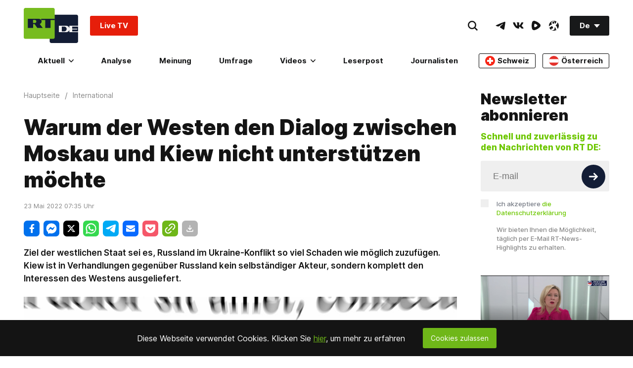

--- FILE ---
content_type: text/vtt
request_url: https://1a-1791.com/video/fwe2/ca/s8/11/m/l/w/S/mlwSz.fn8Si.vtt
body_size: 175875
content:
WEBVTT

00:00:04.400 --> 00:00:12.760
A serious conversation in the spirit of dialogue, discussions where the world is headed, where

00:00:12.760 --> 00:00:19.360
are we going, and these discussions would be incomplete without the President of the

00:00:19.360 --> 00:00:22.640
United States, the most important leader in the world.

00:00:27.920 --> 00:00:34.360
Introduce and welcome back to Davos the president of the United States Donald J. Trump.

00:01:08.780 --> 00:01:10.440
Well, thank you very much, Larry.

00:01:10.740 --> 00:01:15.180
It's great to be back in beautiful Davos, Switzerland,

00:01:16.080 --> 00:01:18.900
and to address so many respected business leaders,

00:01:19.160 --> 00:01:27.020
so many friends, few enemies, and all of the digital news from...

00:01:27.020 --> 00:01:32.500
Das Wachstum wird höher sein, als wir damit gerechnet haben.

00:01:33.000 --> 00:01:37.220
Die Fächerstatten werden zum ökonomischen Lock unseres Planeten und

00:01:37.220 --> 00:01:45.040
Amerika wird ein Boom erleben. Wenn es in Amerika einen Boom gibt, dann gibt es

00:01:45.040 --> 00:01:50.860
auch der ganzen Welt Boom. Wenn Amerika einbricht, dann gehen die Wachstumstempos

00:01:50.860 --> 00:01:55.720
auf der ganzen Welt zurück. Wir dachten nicht und ich dachte nicht,

00:01:56.330 --> 00:02:01.790
Man, dafür nur ein Jahr brauchen wir, ich dachte, dass vielleicht etwas länger dauern,

00:02:01.870 --> 00:02:08.170
vielleicht ein Jahr und einen Monat und heute möchte ich einige Worte sagen, wie es uns

00:02:08.170 --> 00:02:11.550
gelungen ist, das zu erreichen.

00:02:13.810 --> 00:02:19.170
Vielleicht werden Sie auch in Ihren Ländern die Situation verbessern können, wenn Sie

00:02:20.050 --> 00:02:27.030
unserem Beispiel folgen werden, weil einige Orte in Europa nicht mehr zu erkennen sind.

00:02:27.590 --> 00:02:29.930
Man kann natürlich darüber streiten.

00:02:30.610 --> 00:02:35.010
Aber da gibt es eigentlich keinen Streitgegenstand.

00:02:35.250 --> 00:02:38.590
Ich möchte keinen krinken oder beleidigen.

00:02:42.730 --> 00:02:49.330
Akku-Europa und ich wünsche Europa alles gut, aber ich hoffe, ich befürchte, dass der Weg

00:02:49.330 --> 00:02:56.770
eingeschlagen wurde, falsch ist. Und in Washington sind jetzt viele einverstanden damit, dass der

00:02:56.770 --> 00:03:06.850
einzige Weg ist, um die heutige westliche Wirtschaft zu unterstützen, wäre, die unkontrollierte

00:03:06.850 --> 00:03:11.430
Migration zu reduzieren und die unkontrollierten Importe aus dem Ausland.

00:03:11.950 --> 00:03:19.930
die schweren Industrie und die...

00:03:21.540 --> 00:03:32.180
Produktion sollte, davon geht man aus, dass man die Schwerindustrie in andere Länder versetzen soll.

00:03:32.780 --> 00:03:46.900
Und viele Länder haben hier das Beispiel der Bayerische Universität gefolgt und dadurch wurde nur das Handelsdefizit erreicht

00:03:50.940 --> 00:03:57.680
die größte in der Geschichte der Menschheit und wir haben so etwas noch nie erlebt und genau von

00:03:57.680 --> 00:04:03.520
unseren Augen werden ein Zelerion in der Welt zerstört und die politischen Führungen tun nichts

00:04:03.520 --> 00:04:11.000
dagegen für fast alle sogenannte Experten. Er sprachen darüber, dass mein Modell der Regelung

00:04:11.000 --> 00:04:15.820
der globalen Rezession und der Inflation nicht funktionieren wird, aber ich habe nachgewiesen,

00:04:19.370 --> 00:04:24.290
Agenda dazu geführt, dass riesige Umwandlungen vorgenommen worden sind.

00:04:24.610 --> 00:04:30.250
Die größten seit 100 Jahren anstatt Kraftwerke zu schließen, machen wir die

00:04:30.250 --> 00:04:35.450
neuen auf. Anstatt die ineffizienten Wittkraftwerke zu installieren,

00:04:35.530 --> 00:04:42.590
demontieren wir diese anstatt der Anzahl der Bürokraten zu vermehren, reduzieren

00:04:42.590 --> 00:04:43.630
wir ihre Anzahl.

00:04:45.000 --> 00:04:55.160
Und diese Bürokraten versuchen, die Barbeitsplätze im privaten Sektor zu finden.

00:04:56.000 --> 00:05:00.240
Und dadurch verdienen sie das zweifache.

00:05:00.680 --> 00:05:04.140
Und deswegen mögen sie mich auch, obwohl wir sie gefeuert haben.

00:05:05.320 --> 00:05:14.460
Wir reduzieren Steuern für einheimische Produzenten und wir haben über 270.000 Beamt.

00:05:14.600 --> 00:05:17.700
außer der föderale Regierung.

00:05:18.720 --> 00:05:23.960
und lassen, dass es die größte Personale Reduktion seit dem zweiten Weltkrieg.

00:05:24.240 --> 00:05:29.160
Wir hatten keine andere Wahl. Wir möchten das Land wieder groß machen.

00:05:29.380 --> 00:05:34.600
Wir haben die föderalen Ausgaben um 100 Milliarden Dollar vergrößert.

00:05:35.080 --> 00:05:38.540
Der föderale Haushalt ist um 27 Prozent zurückgegangen.

00:05:38.800 --> 00:05:42.400
Unsere Inflation ist da auch reduziert worden.

00:05:42.580 --> 00:05:45.760
Jeden Monat haben wir beobachtet, dass die Inflation wuchs.

00:05:48.010 --> 00:05:48.850
Редуцірен.

00:05:49.710 --> 00:05:58.490
Ich habe wäschebrochen, dass ich zehn alte Normen

00:05:58.490 --> 00:06:03.530
Rückgängig mache für eine, jede Neue eingeführt.

00:06:03.690 --> 00:06:05.970
Und es wurde tatsächlich erreicht.

00:06:06.150 --> 00:06:11.270
Aber diese Art und Weise haben wir bereits sparen können.

00:06:20.100 --> 00:06:26.480
Die Steuervergützungen in den USA eingeführt, wir haben die Steuern für Tipps angeschafft,

00:06:26.880 --> 00:06:33.700
die Steuern für Überstunden und wir haben den Bonus für die Abschreibung der neuen Ausrüstungen

00:06:33.700 --> 00:06:39.000
eingeführt, damit die Firmen in Amerika sich entsiegeln können und ihre Produktion in die USA

00:06:39.000 --> 00:06:44.560
versetzen können. Das gefällt Ihnen tatsächlich jedes Mal, wenn Sie ein neues Produktionsunternehmen

00:06:47.950 --> 00:06:54.990
Plage einen bestimmten Prozent zur Satz abziehen und nicht 38 oder 40 Jahre zu

00:06:54.990 --> 00:07:04.350
warten, wie es früher der Fall war. Und das macht meine Amtszeit zu erfolgreichsten

00:07:04.350 --> 00:07:09.550
vielen jährigen Amtszeit in unserer Geschichte. Wir haben ein Programm für

00:07:09.550 --> 00:07:15.150
ein Jahr. An sich haben wir das Programm für 10 Jahre geplant. Aber

00:07:15.520 --> 00:07:22.700
Die Gebühren konnten wir reduzieren und die Handelsdefizite konnten reduziert werden.

00:07:23.100 --> 00:07:28.480
Jedes Jahr haben wir eine Billion US-Dollar verloren, das einfach verschwindet wurde.

00:07:28.680 --> 00:07:37.920
Aber innerhalb eines Jahres konnte ich unser jährliches Handelsdefizit reduzieren, um 7,70 Euro in die Inflation.

00:07:45.030 --> 00:07:47.970
haben, dass ich richtig handele.

00:07:49.560 --> 00:07:56.360
Jetzt glauben Sie, dass ich richtig agiert habe, weil Sie diese Zahlen auch nicht glauben können.

00:07:57.180 --> 00:08:04.080
Der Export amerikanischer Waren wächst, das Wachstum regt über 150 Milliarden US-Dollar.

00:08:04.440 --> 00:08:12.280
Die Produktion wächst um 300.000 Tonnen pro Monat, also das heißt, das vergrößert sich um das Zweifach.

00:08:18.860 --> 00:08:23.580
die ganze Trittorium des Landes gebaut, die ganze Zahl ist sehr schnell gewachsen, weil

00:08:23.580 --> 00:08:35.720
wir sehr schnell die Genehmigungen erteilen. Wir haben die Vereinbarungen abgeschlossen

00:08:35.720 --> 00:08:42.120
mit Handelspartnern, insbesondere mit den europäischen Ländern, die unser Partner sind, mit Japan,

00:08:47.520 --> 00:08:52.680
Deals mit uns am geschlossen haben ist besonderer im Bereich Erdöl und diese

00:08:52.680 --> 00:08:58.240
Überlegungen und Aktivitäten führen zum Wachstum auf dem Finanzmarkt fast in

00:08:58.240 --> 00:09:05.340
einem jeden Land. Sie wissen, dass jedes Mal, wenn es ein Wachstum in den USA gibt,

00:09:07.920 --> 00:09:13.120
Das Wachstum auch in den Ländern zu beobachten, die Geschäfte mit den USA machen.

00:09:13.260 --> 00:09:20.300
Ich habe die zerstörerische Politik im Bereich der Energiewirtschaft gestoppt.

00:09:20.620 --> 00:09:24.360
Das führte dazu, dass die Preise und Tarife stiegen.

00:09:26.090 --> 00:09:31.890
dafür gesorgt, was unter beiden alles andere als der Fall war.

00:09:32.170 --> 00:09:41.090
Also der Anzahl der neuen Lizenzen für Erdgas- und Erdgas-Gewinnung wurde damals um 500 Prozent reduziert.

00:09:42.470 --> 00:09:48.910
Viele wunderten sich, warum Benzin so teuer geworden ist.

00:09:49.170 --> 00:09:54.830
Unter meiner Regierung gewuchser die Produktion von Erdgas.

00:09:55.440 --> 00:10:08.140
Auf das Rekordniveau der Erdöl-Gewinnung wuchs auch auf über 700.000 Barrel pro Tag.

00:10:08.500 --> 00:10:12.800
Wenn ich zähle, das ist ein unglaublicher.

00:10:13.080 --> 00:10:21.660
Ort ein unglaubliches Land. Viele Politiker haben leider dazu geführt, dass das Land

00:10:21.660 --> 00:10:28.660
in eine schwierige Lage versetzt wurde. Und sie kann von Venezuela 50 Millionen Beryl

00:10:28.660 --> 00:10:36.380
bekommen. Das werden wir unbedingt Venezuela teilen und Venezuela wird gedeihen. Wir bedanken

00:10:40.880 --> 00:10:46.800
Sobald die Invasion zu Ende war, sagten wir sofort, lasse uns ein Geschäft abschließen.

00:10:47.300 --> 00:10:52.360
Und ich glaube, mehr Menschen müssen so agieren wie wir, wenn ich bin mir sicher, dass wir

00:10:52.360 --> 00:10:57.000
in der Zuhalle im nächsten Halbjahr mehr Geld verdienen können als in den letzten 20

00:10:57.000 --> 00:10:57.440
Jahren.

00:10:57.540 --> 00:11:02.760
Eine große Anzahl der Erdöl-Firmen werden sich uns anschließen und das ist wunderbar.

00:11:05.700 --> 00:11:09.940
Die Erführung des Landes hat ganz richtig agiert.

00:11:10.160 --> 00:11:19.300
Jetzt ist der Preis für Benzin zurückgegangen auf 2,5 Dollar pro Gellern.

00:11:19.600 --> 00:11:22.820
Und bald werden wir den Preis erleben.

00:11:23.160 --> 00:11:28.880
Unter 2 US Dollar an einigen Orten wird Benzin noch preiswerter sein.

00:11:34.000 --> 00:11:39.800
Deutsche Zahlen hat keiner gehört seit vielen Jahren, seit meiner letzten Amtszeit.

00:11:40.040 --> 00:11:43.080
Ich habe außerdem einen Erlass unterzeichnet.

00:11:44.900 --> 00:11:51.040
Darüber, dass der Bau der neuen Atomreaktoren gebildet werden soll.

00:11:51.280 --> 00:11:54.860
Ich bin kein großer Liebhaber und dann hängt der Atom Energie.

00:11:55.260 --> 00:11:56.740
Ich mag Kritik und Gefahr nicht.

00:11:57.040 --> 00:12:01.520
Aber sowohl ein großer Fortschritt erzielt im Bereich der Sicherheit.

00:12:01.900 --> 00:12:04.360
Und wir entwickeln diese Branche sehr aktiv.

00:12:04.580 --> 00:12:08.860
Wir können jetzt die Energie sicher bekommen und zu günstigen Preisen.

00:12:09.040 --> 00:12:13.840
Außerdem sind wir bei die Vorreiter im Bereich der günstlichen

00:12:14.060 --> 00:12:21.080
Wir überholen China bedeutend, und ich glaube, dass ...

00:12:22.940 --> 00:12:29.980
Wir da Erfolge erzählen können. Ich habe es genehmigt, dass große Firmen ihre

00:12:29.980 --> 00:12:35.100
Kriegengraftwerke bauen und das sorgt für ein weiteres Wachstum. Das schafft

00:12:35.100 --> 00:12:40.780
Kapazitäten, die es in keinem Land gibt. Wir wissen, dass in China es

00:12:40.780 --> 00:12:45.640
große Kapazitäten gibt. Darüber hat World War II Journal geschrieben und ich bin

00:12:45.640 --> 00:12:50.920
stolz, dass wir noch mehr davon haben. Das war meine Idee und darauf bin ich

00:12:52.330 --> 00:13:00.410
zweifach an Energie als das, was wir jetzt haben, um die Kraftwerke mit

00:13:00.410 --> 00:13:05.850
Instrumenten der kristischen Intelligenz zu versorgen und ich habe eine

00:13:05.850 --> 00:13:11.810
geniale Idee vorgeschlagen, man darf heute ein eigenes Kraftwerk bauen, hat

00:13:11.810 --> 00:13:17.610
vieles von mir gesagt, was ich hier nicht wiederholen möchte, aber ich habe

00:13:21.550 --> 00:13:27.230
kamen zurück zwei Wochen später und sagten ja wir haben nie gedacht, dass man alle

00:13:27.230 --> 00:13:33.410
Gedeckungen bekommen kann. Ja und ich sagte, dass für ein Atomkraftwerk man nicht zwei

00:13:33.410 --> 00:13:38.250
Wochen, sondern drei Wochen brauchen wird für die Einholung der Beginnungen. Aber die

00:13:38.250 --> 00:13:46.410
meisten sind in der Erdöl und in der Gasbranche tätig. Dank meiner überzeugenden Sieg in

00:13:51.720 --> 00:13:58.820
vermeiden, die europäischen Länder folgen, die haben größte Affäre in der Geschichte,

00:13:59.300 --> 00:14:06.740
die Affäre mit der Windenergie, mit den Windkraftwerken, die ihre Regionen ruinieren.

00:14:06.940 --> 00:14:10.700
Sie sollen das Geld an der Energie verdienen und nicht verlieren.

00:14:11.140 --> 00:14:18.280
Wir haben hier das Schicksal beobachten können, die die radikalen Linken versucht haben, uns aufzuzwinken.

00:14:20.680 --> 00:14:27.320
produziert Deutschland 22 Prozent Energie weniger als im Jahre 2017. Und das ist

00:14:27.320 --> 00:14:31.040
nicht die Schuld des heutigen Bundeskanzlers. Er versucht das Problem

00:14:31.040 --> 00:14:36.240
jetzt zu meistern und das gelingt ihm. Aber was wurde vor ihm getan? Wir sehen,

00:14:36.360 --> 00:14:41.380
dass die Preise für Elektroenergie 74 Prozent gehört sind. Das war eigentlich

00:14:41.380 --> 00:14:46.920
der Königreich produziert nur ein Drittel des eigenen Energiebedarfs und

00:14:50.860 --> 00:14:54.040
We give this the greatest resource of the world.

00:15:07.270 --> 00:15:15.590
Die Arktis ist ganz in der Nähe. Man spricht häufig, dass es dort kaum Perspektiven gibt,

00:15:24.920 --> 00:15:31.920
ausgeschöpft, sagt man, aber es ist nicht der Fall, die Vorräte sind noch vorhanden.

00:15:32.040 --> 00:15:39.660
Ich möchte, dass Europa groß ist, dass bei Europa alles gelingt, dass Großbritannien

00:15:39.660 --> 00:15:43.060
weiterhin gedeigt und genug Energiequellen hat.

00:15:43.320 --> 00:15:51.680
Und die Preise für die Elektroenergie sind um 139 Prozent gewachsen auf ganz Europa.

00:15:52.240 --> 00:15:55.040
sind Windkraftwerke gebaut worden.

00:15:58.000 --> 00:16:08.700
Das ist nicht richtig. Und das einzige Ding, das ich sagen wollte, je mehr Windmühlen auch im Lande, desto mehr Geld gehen verloren.

00:16:08.960 --> 00:16:17.280
China produziert fast alle Windkraftwerke, aber ich habe in China noch keine Windkraftanlagen gesehen.

00:16:23.060 --> 00:16:32.900
aber die nutzen das selber nicht. Sie haben einige solche Kraftwerke installiert, aber sie benutzen das nicht.

00:16:33.260 --> 00:16:40.460
Sie zeigen das den anderen als Vorführbeispiel. Sie geben nichts aus und sie nutzen meistens Kohle.

00:16:40.580 --> 00:16:43.540
China nutzt weiterhin Kohle.

00:16:45.580 --> 00:16:54.720
Sie nutzen auch Erdöl und Erdgas. Sie prüfen die Möglichkeiten der Atomenergie und bei Ihnen ist alles gut und schön.

00:16:54.900 --> 00:16:59.460
Sie verdienen raufen Geld, indem sie Windkraftanlagen verkaufen.

00:17:01.130 --> 00:17:15.690
Und ich glaube, die wären geschockt werden, dass die Menschen das tun, was die Landschaft zerstört, was die Vögel tötet, nur dummen Menschen kaufen wie Kraftantleranlagen.

00:17:16.110 --> 00:17:28.370
Und die Folgen waren zerstörerisch, weil wir hier die Reduktion des Wirtschaftswachstums beobachten, den Rückgang der Geburtenrate, die Migration, die ...

00:17:30.190 --> 00:17:38.990
der Sicherheit gegenüber den feindlichen Aktivitäten und ganz geringe Ausgaben für die Verteidigung.

00:17:44.250 --> 00:17:51.032
Ich bin selber, also meine Familie stammt aus Schotteland und Deutschland.

00:17:51.810 --> 00:17:55.340
Mein Vater ist deutsche Abstammung, meine Mutter ist schottischer Abstammung.

00:17:55.970 --> 00:17:58.550
Also ich habe eine enge Verbindung zu Europa.

00:17:58.850 --> 00:18:02.310
Europa ist eine Zivilisation, der ist nur das beste Wunsch.

00:18:02.570 --> 00:18:08.030
Also deswegen, solche Fragen wie Migration, wie Handel, Energiewirtschaft und so weiter.

00:18:13.450 --> 00:18:21.550
einen einheitlichen Westen wünscht und alle müssen ihre Aufgaben erfüllen, um das zu überwenden,

00:18:22.050 --> 00:18:30.930
was getan wurde in der letzten Zeit. Das sind doch wunderbare Landschaften, wunderbare Regionen. Wir

00:18:30.930 --> 00:18:39.890
brauchen starke Verbündete. Das ist alles die Frage der nationalen Sicherheit. Keine von diesen

00:18:42.670 --> 00:18:43.530
um

00:18:46.260 --> 00:18:54.480
Aber die Frage Grönlands ist in diesem Sinn ein Paradebeispiel.

00:18:54.980 --> 00:18:57.060
Müssten Sie das ja einige Worte dazu sagen?

00:18:57.280 --> 00:19:01.780
Ich wollte dieses Thema nicht ansprechen, aber nicht, dass trotzwürdig das tun.

00:19:01.920 --> 00:19:06.480
Ich habe ein großes Respekt gegenüber dem dänischen Volk und dem grönländischen Volk.

00:19:06.580 --> 00:19:09.440
Ich respektiere diese Völker sehr.

00:19:10.060 --> 00:19:15.340
Jeder an jedes NATO-Mitglied muss die zeigenen Territorium verteidigen.

00:19:15.720 --> 00:19:21.800
und keine Nation bzw. keine Gruppe der Nation kann die Sicherheit in Gründland sich an

00:19:21.800 --> 00:19:26.880
außer den feinischen Staaten, weil wir eine Großmacht sind, noch größer als viele sich

00:19:26.880 --> 00:19:31.980
das vorstellen. Ich glaube, dass alle das verstanden haben, enthangen die Ereignisse

00:19:31.980 --> 00:19:39.700
in Venezuela vor zwei Wochen. Wir haben das am Beispiel des Zweiten Weltkürliches gesehen,

00:19:44.940 --> 00:19:50.320
konnte sich selbst nicht verteidigen und auch Gründland nicht. Deswegen haben sich die

00:19:50.320 --> 00:19:52.700
einzelnen Staaten verpflichtet gesehen.

00:19:53.900 --> 00:19:59.260
Grönland zu verteidigen, das haben wir getan trotz den großen Kosten.

00:19:59.500 --> 00:20:02.900
Die hatten keine einzige Chance, obwohl wir das versucht haben.

00:20:03.100 --> 00:20:10.280
Und Dänemark weiß, dass wir haben wortwörtlich Stützpunkte etabliert in Grönland.

00:20:10.460 --> 00:20:17.200
Wir haben für keinen anderen gekämpft außer für die Rettung Dänemark.

00:20:20.600 --> 00:20:27.160
Grönland ist ein großes Land, obwohl das häufig als ein Stück Eis gesehen wird.

00:20:27.240 --> 00:20:32.180
Wir haben die Einnahme Grönlands verhindert.

00:20:32.740 --> 00:20:37.920
Und nach dem Krieg, den wir gewonnen haben, und das war ein so großer Sieg,

00:20:38.000 --> 00:20:44.000
wenn es uns nicht gegeben hätte, hätten sie jetzt alle deutsch gesprochen.

00:20:44.240 --> 00:20:45.440
Manche vielleicht japanisch.

00:20:49.580 --> 00:20:51.780
Das war sehr dumm, aber das wurde getan.

00:20:52.320 --> 00:20:53.740
Wir haben...

00:20:53.740 --> 00:21:05.560
das an den mark abgegeben aber jetzt spürt man keine dankbarkeit deswegen und jetzt stößt unser

00:21:05.560 --> 00:21:11.960
land und die ganze welt auf großer schwierigkeit wegen der raketen wegen der waffen die ich jetzt

00:21:11.960 --> 00:21:18.440
nicht einmal ansprechen möchte vor gerade zwei wochen haben wir die waffen gesehen die keiner

00:21:23.050 --> 00:21:34.530
die Nutzung von diesen Waffen führen kann und keine Mittel der Luftabwehr wurden damals aktiviert.

00:21:36.870 --> 00:21:42.210
Die Menschen waren erstaunt, was passiert, als sie gesehen haben, was passiert.

00:21:42.830 --> 00:21:49.690
Diese Schutzsysteme wurden geschaffen von Ostland und China. Grönland.

00:21:50.250 --> 00:21:53.990
ist ein richtige Territorium, praktisch unbesiedelt.

00:21:56.230 --> 00:21:58.850
Dieses Territorium ist von nichts geschützt.

00:22:00.770 --> 00:22:07.110
Es befindet sich in einem strategischen Punkt, wo es Konfliktinteressen gibt

00:22:07.110 --> 00:22:10.210
zwischen USA, Russland und China.

00:22:10.870 --> 00:22:14.230
Wir haben Koordination weggegeben und hätten mir das nicht gemacht,

00:22:14.750 --> 00:22:16.950
wäre Koordination jetzt ganz anders gewesen.

00:22:19.200 --> 00:22:26.740
Hier gibt es, dort gibt es auch Mineralressourcen, aber nicht davon ist der Rede, nicht seltener Erden,

00:22:26.760 --> 00:22:36.020
um Zugang zu bekommen zu diesen Ressourcen, dass man hunderte Futter von Eis durchbohren.

00:22:36.520 --> 00:22:42.820
Wir brauchen nicht wegen der Ressourcen diese Erden, sondern für die strategischen Fragen der internationalen Sicherheit.

00:22:48.740 --> 00:23:00.660
dass es die östliche Grenze unseres Kontinents im Mittelpunkt der Sicherheit der US-Aberfindersicht,

00:23:00.740 --> 00:23:04.240
diese Insel, seit vielen Jahren,

00:23:06.690 --> 00:23:13.230
Gaben wir unseren Vereinten keine Möglichkeit, in die westliche Hemisphäre zu kommen,

00:23:13.370 --> 00:23:19.870
deshalb folgen die mekanischen Präsidenten seit 200 Jahren versucht, dieses Theatorium zu kaufen.

00:23:21.370 --> 00:23:24.630
Sie hätten es auch behalten können nach dem zweiten Weltkrieg.

00:23:24.930 --> 00:23:30.550
Die Welt wäre anders ausgesehen, aber heute brauchen wir dieses Theatorium noch mehr als damals.

00:23:31.720 --> 00:23:42.260
Deutschland sagt im Jahre 19, dass über 200.000 Dollar werden sie ausgeben für die Festigung der Verteidigungsmöglichkeiten der Insel.

00:23:42.540 --> 00:23:45.728
Aber sie haben nicht zwei Prozent davon verausgabt.

00:23:46.580 --> 00:23:50.100
Und keine Spur der Präsenz von Dänemark ist dort zu finden.

00:23:50.640 --> 00:23:54.020
Ich mag Dänemark und die Leiter sind sehr gut.

00:23:54.480 --> 00:23:57.120
Aber nur die USA können dieses Theaterium schützen.

00:23:58.080 --> 00:24:05.280
dieses riesige Stück Eis und die Station so machen, damit die Station für alle

00:24:05.280 --> 00:24:07.800
für Europa sicher wäre.

00:24:08.480 --> 00:24:14.920
Ich muss sofort Verhandlungen anfangen über den Kauf von Grünland.

00:24:15.380 --> 00:24:19.000
Während der Geschichte haben wir ganz verschiedene Theaterien gekauft.

00:24:19.540 --> 00:24:22.800
Auch europäische Staaten haben Theaterien gekauft.

00:24:25.000 --> 00:24:28.160
Es ist gar nicht verwerblich, Territorien zu kaufen.

00:24:35.820 --> 00:24:39.060
Inseln und Festland wurde gekauft in der ganzen Welt.

00:24:41.500 --> 00:24:52.180
Und das ist keine Gefahr für die NATO, weil wir die Verteidigungsfähigkeiten der ganzen Allianz steigern werden.

00:24:52.890 --> 00:24:57.390
Ich bin der Meinung, dass die NATO unfair die USA behandelt.

00:24:58.470 --> 00:25:01.790
Wir geben sehr viel weg und kriegen viel zurück.

00:25:02.830 --> 00:25:04.950
Viele Jahre lang habe ich die NATO kritisiert.

00:25:06.270 --> 00:25:09.910
Ich habe mir für die NATO getan, als jeder anderen Präsident.

00:25:10.590 --> 00:25:13.930
Hätte ich mich nicht eingemischt während meiner ersten Amtszeit,

00:25:14.230 --> 00:25:15.370
hätte das die NATO gar nicht gegeben.

00:25:15.630 --> 00:25:19.010
Auch der Krieg in der Ukraine ist das ein Beispiel.

00:25:22.740 --> 00:25:28.740
Uns rennt ein riesiger Ozean, und dieser Krieg wäre nie ausgebrochen.

00:25:31.260 --> 00:25:42.420
Wenn die Waren im Jahr 20 nicht verfälscht wurden, alle wissen, dass diese Waren manipuliert waren.

00:25:42.760 --> 00:25:43.680
Das ist nichts Neues für sie.

00:25:48.660 --> 00:26:01.560
Wir brauchen starke Wahlen, eine starke Presse, ehrliche freie Wahlen brauchen wir und eine gerechte Presse, eine fehlende Presse,

00:26:01.560 --> 00:26:04.460
sie sind korruptiert, sie verfälschen die Situation.

00:26:05.770 --> 00:26:07.230
Ich meine die Massmedien.

00:26:08.510 --> 00:26:14.970
Wo ich gewonnen habe in allen sieben wankelnden Staaten gewonnen haben, schrieb man über mich

00:26:15.710 --> 00:26:17.150
ausschließlich nur schlechtes.

00:26:18.410 --> 00:26:20.470
Diese Presse ist nicht vertrauenswürdig.

00:26:22.050 --> 00:26:25.070
Es ist notwendig, dass die Massmedien sich fair verhandeln.

00:26:25.870 --> 00:26:28.690
Aber man braucht auch andere Elemente.

00:26:32.710 --> 00:26:39.590
Ich habe eine furchtbare Situation geerbt, die Ganzen waren offen, die Plation war riesig,

00:26:39.750 --> 00:26:44.150
alles war schlecht in den USA, als ich mein Amt angetreten habe.

00:26:44.610 --> 00:26:49.630
Auch der Krieg zwischen Russland und der Ukraine wäre nie ausgebrochen.

00:26:50.510 --> 00:26:52.470
Ich kenne Putin sehr gut.

00:26:53.650 --> 00:26:57.890
Damals die Ukraine gierig angeschaut, aber er hätte nichts getan, damen.

00:27:03.140 --> 00:27:08.980
Nachdem ich weg war, verstand ich, dass es so eine Möglichkeit ist.

00:27:10.160 --> 00:27:13.020
Da ist 50 Milliarden Dollar hat man die Ukraine gegeben.

00:27:13.480 --> 00:27:18.900
Ich bin zurückgekommen und sehen Sie unsere südliche Grenze, unsere Inflation, unsere Wirtschaft.

00:27:20.920 --> 00:27:22.780
Wie schlecht das war, das alles.

00:27:23.230 --> 00:27:29.090
Ich verstand, dass unser Land in einer sehr schwierigen Situation nicht gefunden hatte.

00:27:29.490 --> 00:27:30.370
Sehr schwierig.

00:27:31.250 --> 00:27:35.650
Wir mussten die Situation der Grenze verbessern.

00:27:36.610 --> 00:27:40.990
Das ganze Jahres arbeitete ich an der Koalition der Situation.

00:27:41.590 --> 00:27:45.630
Ich habe acht große Kriege beseitigt.

00:27:46.810 --> 00:27:50.230
In Bezug auf Armin Baselbeiner hat mich angerufen.

00:27:52.730 --> 00:27:58.750
Ich kann nicht glauben, dass sie an einem Tag diesen Krieg beigelegt haben.

00:27:59.070 --> 00:28:07.910
Putin sagte mir, so, seit zehn Jahren, sagte er, konnte ich ja nichts machen.

00:28:13.280 --> 00:28:17.700
Und was haben die USA dadurch gewonnen?

00:28:18.320 --> 00:28:24.840
Wir sehen, dass riesige Beträge gezahlt werden, diejenigen, die uns kritisieren.

00:28:26.020 --> 00:28:35.360
Ich meine, die NATO, Europa, die USA legen fern von der Ukraine.

00:28:42.600 --> 00:28:46.160
Und die NATO, als ich angetreten war,

00:28:47.900 --> 00:28:50.460
nur zwei Prozent hat man für die NATO bezahlt.

00:28:52.040 --> 00:28:55.624
Die USA haben praktisch alle Ausgaben übernommen.

00:28:56.840 --> 00:29:00.980
Und ich sagte, das ist unfair, und dem habe ich ein Ende gesetzt.

00:29:01.920 --> 00:29:04.800
Und jetzt zahlen die NATO-Partner fünf Prozent.

00:29:08.060 --> 00:29:16.080
Sie sagten früher, wir werden mehr als zwei Prozent zahlen, und jetzt zahlen sie fünf Prozent.

00:29:18.320 --> 00:29:24.000
Und dadurch wurde die NATO stärker geworden.

00:29:24.860 --> 00:29:34.640
Die Natur hat einen wunderbaren Generalsekretär, Marc ist hier, ja, und wir haben nichts als

00:29:34.640 --> 00:29:39.680
Ersatz bekommen und die hätten nichts bekommen, hätte ich nicht die Entscheidung getroffen,

00:29:40.240 --> 00:29:41.140
zur Gewalt zu greifen.

00:29:44.300 --> 00:29:45.800
Das würde ich nicht machen.

00:29:48.680 --> 00:29:50.560
Alle haben aufgeatmet.

00:29:51.320 --> 00:29:54.560
Das ist wohl die wichtigste Erklärung, die ich gemacht habe.

00:29:56.280 --> 00:29:58.080
Alle dachten, ich werde zur Gewalt greifen.

00:29:58.180 --> 00:29:59.740
Nein, ich werde nicht zur Gewalt greifen.

00:30:00.300 --> 00:30:04.480
Die USA möchte nur Grönland kommen.

00:30:05.280 --> 00:30:07.780
Wir hatten schon Grönland.

00:30:11.560 --> 00:30:17.340
Dänemark zurückgegeben, nachdem die Deutschen die Japaner und die Italiener zerschlagen hatten.

00:30:18.120 --> 00:30:23.700
Wir haben Grünland zurückgegeben an den Dänen, und jetzt sind wir noch stärker,

00:30:24.080 --> 00:30:28.780
nachdem ich die Armee wieder aufgebaut habe nach meinem ersten Amtszeit.

00:30:32.700 --> 00:30:38.620
Das Budget ist riesengroß. Wir bauen Marienerschiffe.

00:30:41.130 --> 00:30:48.330
100-mal stärker als die schönen Schiffe, die wir in der zweiten Welt lieg, geschwommen, gefahren sind.

00:30:52.810 --> 00:30:55.490
Wir hatten sehr schönen Schiffe.

00:30:58.570 --> 00:31:07.530
Und die neuen Schiffe sind 100-mal besser als die jenigen schönen Schiffe, die wir heute neu im Fernsehen sehen.

00:31:08.690 --> 00:31:20.330
Wir sind stolz darauf und jetzt sind 100 Mal besser als die jenigen schönen Schiffe im Fernsehen von gestern.

00:31:20.750 --> 00:31:21.970
Was haben wir bekommen von der NATO?

00:31:23.230 --> 00:31:34.590
gar nichts. Wir haben Europa geschützt vor der Sowjetunion für Russland innerhalb von vielen Jahren aber haben nichts zurückbekommen.

00:31:35.050 --> 00:31:43.550
Wir haben einfach die ganzen Ausgaben der NATO bezahlt vor meiner Ankunft. 100 Prozent haben wir übernommen.

00:31:44.250 --> 00:31:49.750
Alle Rechnungen haben wir bezahlt für die NATO und ich bitte nur Grönland dafür.

00:31:51.590 --> 00:32:00.490
Alle Eigentumsrechte brauche ich, wir müssen alle Eigentumsrechte am Petorium haben, weil

00:32:01.050 --> 00:32:05.090
die das schützen müssen, ohne Eigentum kann man nicht schützen.

00:32:06.020 --> 00:32:14.900
psychologisch. Wer möchte ein Territorium schützen, das einem nicht gehört? Ein Territorium, das ein riesiges

00:32:14.900 --> 00:32:23.940
Eisstück mitten im Ozean und wenn ein Krieg ausbricht, dann werden wir eine ganz ernste Kampfhandlung

00:32:23.940 --> 00:32:31.760
stattfinden. Alles, was wir wollen, von Dänemark für die internationale Sicherheit, für unsere

00:32:33.790 --> 00:32:39.030
um die energischen und gefährlichen Feinde einzudämmen, das ist ein Zerzeaterium,

00:32:39.170 --> 00:32:44.310
wo wir das größte Flughafesystem aufbauen.

00:32:45.890 --> 00:32:46.670
Goldene Kuppel.

00:32:47.160 --> 00:32:53.400
Das Größte, das Beste, das Weltbeste für unser System. Wir werden auch Kanada schützen.

00:32:54.100 --> 00:32:57.480
Kanada kriegt auch viel kostenlos von uns. Wir müssen dafür dankbar sein.

00:32:58.420 --> 00:33:07.420
Ich habe mir die Rede Kanadas vor, Kanadas, die Ministerin, mir angehört.

00:33:07.820 --> 00:33:08.860
Sie sind nicht sehr dankbar.

00:33:11.780 --> 00:33:15.520
Kanada verdankt sehr viel den USA. Die haben sehr viel Schönes gemacht.

00:33:17.620 --> 00:33:25.220
Wir werden eine Kuppel schaffen für die Luftabwehr.

00:33:26.140 --> 00:33:32.500
Es wird auch möglich werden dank unseren Technologien, unseren Fachleuten.

00:33:37.760 --> 00:33:43.640
Wir haben das Problem der Atomgefahr von Seiten des Iran, wie ich mein Andere,

00:33:44.200 --> 00:33:45.860
in Venezuela haben wir gehandelt.

00:33:53.340 --> 00:33:59.540
In Bagdad haben wir auch eine Operation durchgeführt.

00:34:00.440 --> 00:34:08.920
Wir haben eine schöne Operation durchgeführt und Militär-Experten haben gesagt, sie haben wunderbar alles durchgeführt, was sie geplant hatten.

00:34:16.050 --> 00:34:23.632
Wir haben auch nichts gebeten. Das war eine Einbahnstraße. Jetzt wollen Sie, dass wir in

00:34:35.240 --> 00:34:53.360
Das ist keine Soldaten mehr, sterben 31.000 Soldaten gestorben und das muss man 30 mal mehr als in diesem Saal sitzen, davor 27, dann früher 48.000.

00:34:55.240 --> 00:34:56.620
Das ist wirklich ein Fleischwulf.

00:35:03.400 --> 00:35:04.840
Das ist kein Problem, die USA.

00:35:05.760 --> 00:35:07.380
Aber das sind doch jungen Männer.

00:35:09.920 --> 00:35:13.900
Solche wie sie, die hier in den Folgen reinsitzen,

00:35:14.460 --> 00:35:16.100
gehen in den Krieg.

00:35:16.560 --> 00:35:18.040
Die Eltern sind auf die Stolz.

00:35:18.460 --> 00:35:21.580
Und in ein paar Wochen erfahren die Eltern,

00:35:21.800 --> 00:35:23.860
dass ihr so ein Tod ist.

00:35:24.440 --> 00:35:26.280
Es ist ein furchtbarer Krieg.

00:35:26.560 --> 00:35:28.360
Das ist der schlimmste nach dem zweiten Weltkrieg.

00:35:29.320 --> 00:35:32.060
Schauen Sie doch, wie viele Menschen ums Leben gekommen sind.

00:35:33.440 --> 00:35:38.100
Hauptsächlich Russen und Ukraine, eine riesige Anzahl von Toten.

00:35:39.460 --> 00:35:45.100
Ich rede mit Präsident Putin, er will einen Deal abschließen.

00:35:45.640 --> 00:35:53.480
Ich rede mit Präsident Zelensky, er ist auch an einem Deal interessiert.

00:35:55.710 --> 00:36:01.750
Ich glaube, er ist hier jetzt, Herr Zelenski. Ich werde mit ihm reden, aber unsinnig stammen zu viele Menschen.

00:36:02.150 --> 00:36:04.570
Das ist der einzige Grund, warum ich dieser Krieg interessiert.

00:36:05.770 --> 00:36:09.750
Aber ich helfe Europa, ich helfe der NATO.

00:36:11.330 --> 00:36:12.430
Ich erwähnte auch Island.

00:36:16.450 --> 00:36:19.450
Man fahrt, die hat man mich genannt sofort.

00:36:22.190 --> 00:36:23.730
Und jetzt kritisiert man mich.

00:36:24.810 --> 00:36:27.570
Jetzt meint man, ich bin ein furchtbarer Mensch.

00:36:28.770 --> 00:36:33.370
Ich püte um ein Stück Eis, wo es ganz kalt ist.

00:36:34.570 --> 00:36:40.010
So grafisch ist es ganz schlecht gelegen für den Frieden der ganzen Welt, um die Welt zu schützen.

00:36:40.530 --> 00:36:44.030
Das ist wirklich, das wäre ein ganz kleiner Preis.

00:36:45.680 --> 00:36:48.600
für das, was wir wirklich gegeben haben in einem von den Jahrzehnten.

00:36:49.360 --> 00:36:53.760
Aber das Problem, die USA besteht darin, dass wir immer bereit sind,

00:36:54.520 --> 00:36:56.940
100-prozentig zu zahlen für die Natur.

00:36:57.340 --> 00:37:04.200
Aber ich bin nicht sicher, dass die anderen für uns genau so beigebissen sein können.

00:37:07.080 --> 00:37:08.820
sagen wir mal, ein Land hat uns überfallen.

00:37:11.920 --> 00:37:13.400
Also, wir werden ihnen helfen.

00:37:13.640 --> 00:37:16.220
Ach, und dass sie uns helfen, habe ich meine Zweifel.

00:37:16.800 --> 00:37:19.660
Trotz der riesigen Mittel, die wir ausgegeben hatten.

00:37:19.820 --> 00:37:22.920
Ich bin nicht sicher, dass sie uns zu Hilfe eilen würden.

00:37:26.500 --> 00:37:35.180
Wegen Island, wo alle Finanzmärkte durchstürmen.

00:37:35.320 --> 00:37:37.360
Wir haben schon deswegen viel Geld verloren.

00:37:39.260 --> 00:37:45.240
Ich denke, alle Finanzmärkte werden wachsen.

00:37:45.920 --> 00:37:47.940
In wenigen Marken wird sich alles verdoppeln.

00:37:48.500 --> 00:37:50.280
Sie werden sich erholen.

00:37:53.840 --> 00:38:02.740
Die Nato und die europäischen Länder kriegen Billionen Dollar, sie kaufen Waffen.

00:38:02.900 --> 00:38:05.160
Wir machen die weltbesten Waffen.

00:38:05.420 --> 00:38:08.000
Wir werden es noch schneller, noch mehr machen.

00:38:13.440 --> 00:38:17.680
Ich habe das System des Rückkaufs verboten.

00:38:18.320 --> 00:38:20.720
50 Millionen Dollar verdienen wir.

00:38:24.570 --> 00:38:32.870
Ich bin der Meinung, dass auch hier unser Produktion verbessern wollen.

00:38:33.830 --> 00:38:36.490
Schnell produzieren wir die besten Produktionsanlagen.

00:38:37.510 --> 00:38:43.450
Jetzt werden wir noch schneller Waffen bauen, Fabriken werden wir bauen.

00:38:48.850 --> 00:39:01.130
Neue Fabriken mit Domahawks, Patriots und andere Waffen produziert, wir haben die besten Flugzeuge, die besten Waffen in der Welt.

00:39:07.110 --> 00:39:10.070
Die 47er haben wir, ich weiß nicht, warum sie so heißen.

00:39:15.380 --> 00:39:23.240
der ersten Etappe werden es sechs Maschinen sein, die von der Danube überhaupt nicht entdeckt werden können.

00:39:25.820 --> 00:39:27.700
Sie haben sich schon sehr gut getragen.

00:39:31.260 --> 00:39:34.020
Wir wollen die Welt in der ganzen Welt schützen.

00:39:38.920 --> 00:39:52.120
Und wir könnten dieses Theoretorium für uns behalten, das haben wir nicht gemacht, sie könnten sagen ihr wohnt und sie werden dankbar sein oder sie würden sagen nein.

00:39:58.040 --> 00:39:59.640
Ein starkes...

00:39:59.850 --> 00:40:05.150
Sicher, dass Amerika ist eine sichere NATO.

00:40:05.990 --> 00:40:09.210
Jeden Tag arbeite ich dafür, damit unsere Army stark ist,

00:40:09.450 --> 00:40:11.570
damit unsere Grenzen geschützt werden.

00:40:11.930 --> 00:40:17.350
Und unsere NATO-Sicherheit erfordert eine wirtschaftliche Sicherheit

00:40:17.780 --> 00:40:19.410
und wirtschaftliches Gedeihen.

00:40:19.630 --> 00:40:23.490
Beiden und sein Team haben unsere Wirtschaft zerstört.

00:40:23.990 --> 00:40:26.990
Doch nie hatten wir so eine hohe Inflation in den USA.

00:40:28.640 --> 00:40:36.440
innerhalb von 48 Jahren, praktisch immer, war die Situation besser, trotz dem ist das Furchtmann.

00:40:39.540 --> 00:40:53.880
33.000 kostete für jede mittlere amerikanische, bestimmte bayerische Familie, kostete das, was Präsident Biden gemacht hat.

00:40:57.880 --> 00:41:02.100
und seine automatische Unterzeichnung von erlassen.

00:41:02.990 --> 00:41:16.730
Das war furchtbar. Jetzt sind alle Preise, alle Hypothekensätze, Kredit, Kreditsätze, die gehen

00:41:16.730 --> 00:41:23.650
unten. Wir haben eine schlechte Situation geerbt und wir machten in diesen Monaten eine wunderbare

00:41:23.650 --> 00:41:30.150
Arbeit geleistet. Die Rezeptarzt 9 reduziert sich bis auf 19 Prozent.

00:41:31.950 --> 00:41:39.730
Man kann unterschiedlich rechnen, man kann rechnen, das um fünf, sechs Prozent im Krieg.

00:41:42.710 --> 00:41:52.430
Es gibt Politiker, die immer Präsident werden wollten, aber es hat bei ihnen nicht geklappt.

00:41:56.790 --> 00:42:06.870
Das, was in London $10.00 gekostet hat, eine Tablette, das kostete in New York $130.00, aber ...

00:42:09.040 --> 00:42:25.260
Und meine Freunde sagten mir, ja in London kostet es überhaupt nichts und bei uns ist es so teuer, nur weil Amerika die anderen subventioniert und weil der vorherige Präsident diese Möglichkeit gegeben hat.

00:42:25.800 --> 00:42:35.540
Und apropos, ich habe Macaron gestern gesehen, er trägt wunderbare Sonnenbrille. Ich weiß nicht, was mit ihm passiert ist.

00:42:36.300 --> 00:42:39.220
Ich habe mir seinen Beitrag angeschaut.

00:42:43.100 --> 00:42:46.100
Er hat versucht, hart zu reden.

00:42:47.160 --> 00:42:52.000
Aber bei denen kostet eine Tablette 10 US Dollar.

00:42:52.420 --> 00:42:57.840
Und es ist sehr schwer, mit pharmazeutischen Firmen hier Verhandlungen zu führen.

00:42:58.200 --> 00:43:01.200
Aber nicht das dort, trotz haben sie uns Zugeständnisse gemacht.

00:43:05.740 --> 00:43:09.700
Die anderen Ländern sind damit nicht hinverstanden und ich sagte, warum denn nicht?

00:43:10.020 --> 00:43:24.200
Wir bezahlen die Kosten der anderen nicht mehr und wir sollten nicht mehr das 13- oder 15-fachen im Vergleich zu den anderen bezahlen.

00:43:31.260 --> 00:43:44.560
Und ich sagte einfach, dass die Preise von diesen Tabletten auf 20 oder 30 Dollar gesteigert werden soll.

00:43:44.980 --> 00:43:49.840
Vielleicht auch, dass 3 oder 4 Fache gesteigert werden.

00:43:52.170 --> 00:43:57.910
Ja, die Leiter der formatorischen Firmen haben mir gesagt, du tust das bestimmt nicht.

00:43:58.670 --> 00:44:09.810
Ja, ich dachte denen, Leute, ihr habt die USA im Laufe von 30 Jahren betrogen.

00:44:10.190 --> 00:44:15.990
Und ich bin mir sicher, dass sie das tun werden.

00:44:16.350 --> 00:44:17.950
Sie sagten, nee, das werden wir nicht tun.

00:44:19.310 --> 00:44:26.690
Ja, und die Wahl ist, ob die Kosten für zwei oder für dreifach werden sollen.

00:44:27.010 --> 00:44:30.550
Aber als Ergebnis ...

00:44:32.250 --> 00:44:39.790
Da sollten wir unsere 130 Dollar als Preis auf 30 oder 20 reduzieren.

00:44:40.330 --> 00:44:49.310
Und ich sagte denen, bitte tut es schnell, wenn ihr das nicht tut, werde ich eine Gebühren einführen.

00:44:49.470 --> 00:45:00.590
25 Prozent für alles, was sie in den USA einführen und 100 Prozent für den französischen Wein und französischen Champagner.

00:45:02.180 --> 00:45:09.460
Ich möchte das nicht öffentlich ankündigen, aber ich werde das tun und es wurde mir gesagt.

00:45:11.160 --> 00:45:19.520
Donald, ich stufe, was du willst und ich habe drei Minuten für sein Dialog mit ein Mielerland gebraucht.

00:45:20.080 --> 00:45:29.540
Man sagte mir zuerst, wir werden das nicht tun und dann in drei Minuten habe ich ein Verständnis eingerohlt.

00:45:30.500 --> 00:45:33.200
Also ich sagte jedem.

00:45:39.690 --> 00:45:51.250
tut, dann werden sie die Gebühren ab Montag in Höhe von 20 oder 30 Prozent zahlen müssen.

00:45:51.430 --> 00:45:58.470
Alle Länder haben Zugestellnisse gemacht und das erfüllt, was wir gefordert haben.

00:46:03.080 --> 00:46:07.820
Wie die Preise werden auch weiter hinreduziert werden.

00:46:08.180 --> 00:46:09.180
Die.

00:46:18.540 --> 00:46:27.260
Die Preise für die Arzneimittel werden stark reduziert werden und alle Länder haben unsere

00:46:27.260 --> 00:46:37.260
Anforderungen erfüllt. Wir konnten das tun, nachdem sie zuerst hineingesagt haben, aber

00:46:41.480 --> 00:46:52.060
In den feinischen Staaten, die Einnahmen der Haushalte auch um 3, 4 oder 5.000 US-Dollar pro Jahr haben.

00:46:52.400 --> 00:46:59.820
Die eigene Wohnung, das war immer ein Zeichen des Gedeims, Gedeins der amerikanischen Gesellschaft.

00:47:11.410 --> 00:47:21.896
mit den großen Investitionsfirmen. Ich sagte denen ja, schade, dass ich das tun muss, aber ihr habt die Preise aufgeschraubt.

00:47:22.510 --> 00:47:32.090
Ihr habt zahlreiche Häuser gekauft und nur 10 % der Häuser werden auf dem Markt angeboten.

00:47:32.810 --> 00:47:39.990
Und die Firmen, die ein Haus kaufen, können dann die Abschreibungszahlungen bekommen.

00:47:40.110 --> 00:47:46.770
und auch den Gewinn von dem Verkauf. Die kaufen zum Beispiel 500 Häuser und dann machen

00:47:46.770 --> 00:47:52.190
die noch die Abschreibungen und das ist nicht zu vergleichen mit einem Menschen, der lang gearbeitet

00:47:52.190 --> 00:48:02.890
und sich nur ein Haus leistet, wenn überhaupt und Amerika will kein Land werden, wo es viele

00:48:09.320 --> 00:48:16.280
den großen Wüstoren verbietet, Häuser dieser Art zu kaufen.

00:48:16.820 --> 00:48:22.328
Ich rufe den Konkret dazu auf, eine entsprechende Gesetz zu verabschieden.

00:48:24.590 --> 00:48:32.570
Es wird ein großes Hinternis, dass die Menschen die Erstzahlung nicht

00:48:32.570 --> 00:48:37.490
vornehmen können, weil sie große Kredite haben wegen der Kreditkarten und

00:48:37.490 --> 00:48:44.190
die Kreditsätze liegen hier bei 28 oder sogar 32 Prozent.

00:48:44.430 --> 00:48:50.290
Die Menschen müssen diese Katastrophe überwinden, die beiden hervorgerufen hat

00:48:54.770 --> 00:48:58.490
dass sie das Reduzieren haben.

00:48:59.560 --> 00:49:08.060
auf zehn Prozent pro Jahr. Und das hilft den Menschen in Amerika. Die Menschen

00:49:08.060 --> 00:49:16.500
wissen nicht einmal, dass 28 Prozent Kredizinsen zahlen. Sie verspäten mit

00:49:16.500 --> 00:49:21.200
der Einzahlung der Hypothek und dann verlieren sie ja aus. Voriges Jahr habe

00:49:28.730 --> 00:49:36.050
Und wir tun jetzt alles mit dem Kongress, damit der Kryptomarkt funktioniert,

00:49:36.170 --> 00:49:38.890
damit die Bitcoins legalisiert werden.

00:49:39.570 --> 00:49:47.590
Und ich hoffe, dass wir die Möglichkeit finden für Finanzfreiheit für Amerika zu sichern.

00:49:47.710 --> 00:49:49.350
Ich... und...

00:49:50.030 --> 00:49:55.290
Ich dachte, dass wir in diesem Markt für uns gesichert haben.

00:49:55.570 --> 00:49:59.790
Ich wusste nicht einmal, dass beiden dagegen war vor den Wahlen.

00:50:00.090 --> 00:50:01.050
Aber leider.

00:50:01.690 --> 00:50:05.490
war es wirklich zu spät Millionen von Menschen,

00:50:05.730 --> 00:50:11.750
haben ihre Stimmen abgegeben, dagegen, aber alles war zu spät.

00:50:11.990 --> 00:50:13.990
China darf das nicht bekommen.

00:50:14.190 --> 00:50:18.130
Wir müssen alles tun, damit wir auf diesem Markt bleiben.

00:50:18.590 --> 00:50:25.450
Ich habe auch es angeordnet, dass die Behörden...

00:50:28.000 --> 00:50:36.060
Hypothek-Neubligationen kaufen, um die Hypothek-Zinssätze zu reduzieren.

00:50:36.600 --> 00:50:46.080
Ich werde auch die Ernennung des neuen Vorsitzenden des Wörter der Rale-Naserwe-Dienstes ankündigen

00:50:46.080 --> 00:50:47.560
für den Rale-Reserve.

00:50:47.780 --> 00:50:50.840
Ich glaube, dass wir fantastische Arbeit geleistet haben.

00:50:51.100 --> 00:50:53.280
Das Problem ist, dass viele ...

00:50:54.370 --> 00:51:04.790
Vorsitzenden von federalem Resort gut gearbeitet haben, aber wenn die

00:51:07.570 --> 00:51:14.470
Vorsitzenden von federalem Resort an diesen Posten sind, dann versuchen sie immer wieder

00:51:14.470 --> 00:51:20.930
die Sätze zu erheben. Aber die dürfen das nicht tun.

00:51:24.080 --> 00:51:30.960
Wir hoffen sehr, dass die neue Person diese Arbeit wird leisten können.

00:51:31.160 --> 00:51:32.600
Wir haben zum ersten Mal

00:51:33.050 --> 00:51:36.850
die Reduktion der Hypothebensätze beobachten können,

00:51:37.390 --> 00:51:40.870
dass um 6 Prozent, das ist ein sehr wichtiger Faktor,

00:51:41.170 --> 00:51:46.930
der zum Wachstum der Wohnungspreise beiträgt

00:51:46.930 --> 00:51:50.710
und noch ein weiterer wichtiger Punkt.

00:51:51.410 --> 00:51:55.310
Ich verteidige den Menschen, die Häuser besitzen.

00:51:55.510 --> 00:51:57.130
Und wir haben Millionen davon.

00:51:57.490 --> 00:51:59.710
Und da alles uns gelungen ist,

00:52:02.500 --> 00:52:10.860
sind die Preise der Häuser stark gewachsen und die Menschen sind reich geworden, weil sie ein eigenes Haus haben.

00:52:11.360 --> 00:52:20.960
Und jedes Mal, wenn wir die Häuser zugänglich machen für irgendjemand, dann reduzieren wir die Preise von diesen Häuser.

00:52:21.140 --> 00:52:24.360
Alles ist hier miteinander verbunden, aber ich will nicht.

00:52:27.930 --> 00:52:33.750
Der Reis der Häuser zurückgeht, weil Menschen zum ersten Mal

00:52:33.750 --> 00:52:40.510
zum Zeigentümern, die erst raus werden, sie laufen in der Stadt, sie sind stolz darauf,

00:52:40.730 --> 00:52:48.270
dass sie ein Haus besitzen für 500, 600 oder 700.000 $.

00:52:48.650 --> 00:52:53.410
Wir möchten den Wohnungsmarkt nicht ruinieren, weil wir nicht wollen,

00:52:53.550 --> 00:52:57.370
dass die Menschen nicht im Stande sind, Häuser zu kaufen.

00:52:57.390 --> 00:53:06.290
die Menschen investieren viel in die Hypothek und dann werden die Plötzungen zu hohen oder

00:53:06.290 --> 00:53:12.130
verlieren die Menschen das aus. Ich möchte die Menschen nicht kränken, Scott, Hamat und die anderen,

00:53:12.430 --> 00:53:13.850
aber ich muss sagen, dass...

00:53:14.870 --> 00:53:22.410
Wir alle, meine Mitstreiter und ich, wir müssen alle gemeinsam arbeiten.

00:53:22.730 --> 00:53:27.330
Wenn wir die Zinssätze reduzieren, werden wir das erreichen, was wir wollen.

00:53:27.650 --> 00:53:33.890
Aber die Reduktion der Zinssätze wird bedeuten, dass dem Menschen nur weniger Zinsen zahlen.

00:53:34.070 --> 00:53:36.510
Nehmen wir die Schweiz. Wir sind jetzt in der Schweiz.

00:53:36.730 --> 00:53:39.590
Schauen wir, wie sich der Schweiz aussieht.

00:53:43.850 --> 00:53:51.510
die Vereinsen Staaten nichts, wenn sie ihre Produkte auf unser Markt bringen und wir haben

00:53:51.510 --> 00:53:58.570
ein Handelsdefizit von 41 Milliarden US-Dollar. Ich bin hierher gekommen an diesen schönen

00:53:58.570 --> 00:54:07.590
Orten und ich sagte ja, vielleicht sollten wir eine Gebühr einführen von 30 Prozent, damit wir

00:54:14.330 --> 00:54:20.490
41 Milliarden, das ist ein Riesendeffizit und deswegen sagte ich, wir sollten Gebühren

00:54:20.490 --> 00:54:28.450
einführen auf verschiedener Höhe für verschiedene Länder, also wir haben eine 30%ige Gebühr

00:54:28.450 --> 00:54:29.950
eingeführt und...

00:54:30.890 --> 00:54:38.670
da kam es zu einem richtigen kaus die riefen mich an immer wieder die sie

00:54:38.670 --> 00:54:42.670
werden es nicht glauben aber ich kenne viele in der schweiz das ist ein

00:54:42.670 --> 00:54:49.610
wunderbarer orte ein wunderbares land aber ich habe es nicht vermutet dass sie so

00:54:49.610 --> 00:54:54.450
gut sind nur wegen uns und es gibt viele andere beispiele die menschen verdienen

00:55:00.490 --> 00:55:09.350
sie ihre Uhren verkauft ohne jegliche Gebühren und als Ergebnis ist es ein Handelsdefizit

00:55:09.350 --> 00:55:15.990
von 41 Milliarden Neuesdollern. Ich sagte weiter geht es so nicht. Wir haben einen großen Handelsdefizit

00:55:15.990 --> 00:55:25.370
deswegen sollten wir Gebühren von 30 Prozent einführen und die Premierministerin, eine Dame

00:55:29.810 --> 00:55:35.310
sprachen, dass 30 Prozent, Sie können das nicht tun. Wir sind doch ein kleines Land,

00:55:35.890 --> 00:55:41.150
aber das Defizit, ja, das Land ist klein, aber das Defizit ist groß. Sie sagten, nein,

00:55:41.330 --> 00:55:46.190
nein, nein, nein, das geht nicht, das ist unmöglich. Sie sagten, ja, wir sind doch ein

00:55:46.190 --> 00:55:49.250
kleines Land, das können Sie nicht tun.

00:55:49.770 --> 00:55:59.210
Und ich sagte, ja, sie sind für uns ein großes Land im Zusammenhang mit dem Kandesefizit und ich sagte ihr Danke.

00:56:03.660 --> 00:56:17.180
Sie sollten das nicht tun und da habe ich die Gebühren erhoben auf 39 Prozent und da war die

00:56:17.180 --> 00:56:25.040
Köhle los und alle haben mich besucht bis auf die Firma Rolex und dann habe ich die Gebühren

00:56:25.040 --> 00:56:31.560
etwas reduziert. Das heißt nicht, dass die Gebühren nicht wachsen werden, aber ich möchte den

00:56:32.340 --> 00:56:34.460
dass nicht so schmerzhaft machen.

00:56:34.640 --> 00:56:36.860
Wieso werden Sie diese Gebühren jetzt bezahlen?

00:56:37.100 --> 00:56:40.880
Und ich habe verstanden, dass es sehr viele solche Länder gibt,

00:56:41.080 --> 00:56:44.360
wo Menschen großes Geld verdienen, dank der feinlichen Staaten.

00:56:44.480 --> 00:56:47.540
Ohne die feinlichen Staaten hätten Sie das nicht verdient.

00:56:48.080 --> 00:56:52.920
Stellen Sie sich vor, die Schweiz hat 41 Milliarden Euro verdient.

00:56:53.100 --> 00:56:54.920
Ein kleines Land, sagen die.

00:56:56.940 --> 00:57:01.860
Und ich verstand, dass etwas schon getan werden muss.

00:57:02.340 --> 00:57:05.000
Die Dame hat mir sehr aggressiv gesprochen.

00:57:05.440 --> 00:57:11.480
Und ich verstand aus diesem Gespräch, dass die USA die ganze Welt unterstützt.

00:57:11.560 --> 00:57:13.240
Und ich kann Ihnen noch...

00:57:13.600 --> 00:57:22.240
sechs oder sieben weitere Beispiele anführen. Ich sehe viele von diesen Menschen in diesem

00:57:22.240 --> 00:57:26.660
Saal. Sie wollen auf mich nichts schauen. Sie wollen uns nur ausnutzen. Viele nutzen die

00:57:26.660 --> 00:57:30.420
feinlichen Staaten aus, aber ich ...

00:57:30.960 --> 00:57:36.080
Also ohne uns wird die Schweiz nicht mehr die Schweiz sein.

00:57:36.320 --> 00:57:45.720
Ohne uns wird kein einziges Land so sein, wie dieses Land mit uns gewesen ist.

00:57:45.900 --> 00:57:47.640
Und wir wollen diese Länder nicht ruinieren.

00:57:47.780 --> 00:57:59.560
Ich hätte die Gebühren von 70 Prozent einführen können, aber dann hätte das Finanzsystem der Schweiz kollabiert.

00:58:00.560 --> 00:58:07.180
Aber dann gehen wir davon aus, dass wir die nötigsten Prozentsätze bezahlen müssen.

00:58:07.360 --> 00:58:12.340
Ich hoffe, dass Gott mich hört, weil ohne uns werden die Länder nicht mehr funktionieren können.

00:58:13.000 --> 00:58:15.860
Und außerdem haben wir noch den Schutzfaktor.

00:58:16.360 --> 00:58:22.000
Ohne unsere Streitkräfte, ohne unsere Armee, die die Steckzahl mit der Welt ist,

00:58:22.080 --> 00:58:25.200
werden sie die Bedrohungen nicht meistern.

00:58:26.790 --> 00:58:31.650
Diese Bedrohung gibt es für sie nicht dank uns und dank der NATO.

00:58:31.910 --> 00:58:33.250
Ich möchte noch etwas sagen.

00:58:34.510 --> 00:58:39.150
Früher habe ich häufig gesagt, dass ich der Jüngste im Saal bin.

00:58:39.650 --> 00:58:44.050
Jetzt bin ich unter denjenigen, die die Ältesten im Saal sind,

00:58:44.150 --> 00:58:47.290
aber ich weiß noch wie vor 20 oder 25 Jahren.

00:58:48.030 --> 00:58:53.950
als irgendwelche guten Nachrichten aus den feinischen Staaten kamen.

00:58:54.070 --> 00:58:59.150
Ein guter Mund oder ein gutes Quartal in den feinischen Staaten und dabei wuchs

00:58:59.150 --> 00:59:08.510
neue Aktien. Und jetzt sagt jeder, die feinischen Staaten sprechen jetzt da.

00:59:09.930 --> 00:59:14.430
Und jetzt spricht man darüber, dass die feinischen Staaten groß

00:59:16.420 --> 00:59:22.440
Erfolge und Rekordzahlen erzielt haben, aber was passiert mit den Aktien, die gehen nach unten.

00:59:23.540 --> 00:59:31.320
Und es werden die Zinsen zerhoben, diese Menschen geben ihnen keine Möglichkeit erfolgreich zu sein.

00:59:31.740 --> 00:59:39.960
Und früher gab es auch auf dem Finanzmarkt Wachstum nach einem guten Monat.

00:59:40.420 --> 00:59:44.820
Wenn wir jetzt den guten Monat haben, dann verdiert man uns den Breit.

00:59:46.310 --> 00:59:54.290
Also wir publizieren die Zahlen und der Grund ist, dass man vor uns Angst hat.

00:59:54.470 --> 00:59:58.430
Man hat Angst vor der Inflation und das Wachstum bedeutet nicht die Inflation.

00:59:58.730 --> 01:00:02.570
Wir haben den Superwachstum mit einer...

01:00:02.730 --> 01:00:10.550
Ein gutes Wachstum ist ein gutes Mittel für Inflationsbekämpfung.

01:00:10.650 --> 01:00:13.570
Wir werden phänomenale Gymnizeankündigen.

01:00:13.810 --> 01:00:17.950
Sie wissen, dass Tausende Betriebe gerade jetzt gebaut werden.

01:00:18.290 --> 01:00:24.070
Und eine große Menge von Billionen von US Dollar werden investiert in dieses Werk.

01:00:24.370 --> 01:00:28.210
18 Billionen US Dollar China.

01:00:30.280 --> 01:00:33.920
hat Investitionen bekommen und

01:00:35.100 --> 01:00:42.800
Jetzt bauen wir Werke und wir bekommen eine Menge von Betrieben und Tausende von Betrieben

01:00:42.800 --> 01:00:49.620
Kern zurück in die feinlichen Staaten aus Kada, Dauß, Mexiko und japanische Firmen bauen

01:00:49.620 --> 01:00:54.220
ihre Werke in feinlichen Staaten genauso wie die chinesischen Unternehmen.

01:00:54.760 --> 01:01:01.320
Es werden jetzt bei uns mehr Automobilbetriebe gebaut, als den je in den 40er und in den 50er

01:01:01.320 --> 01:01:03.460
Jahren gab es so viele Betrieben nicht.

01:01:03.980 --> 01:01:12.560
Und sie rekonstruieren die Gebäude, nicht einwahl, sie bauen alles komplett, ganz modern.

01:01:13.200 --> 01:01:22.980
Und jetzt, also weniger als 2 Millionen neue Häuser sind gebaut worden, und beiden hat gesagt.

01:01:24.690 --> 01:01:29.330
dass über 8 Millionen Neumigranten aufgenommen werden sollen.

01:01:29.570 --> 01:01:34.570
Das wurde alles gestoppt im Jahre 2025, weil zum ersten Mal die feindlichen Staaten

01:01:34.570 --> 01:01:38.170
die Migrationspolitik verändert haben. Das waren Verbrecher, die in unserem Land

01:01:38.170 --> 01:01:41.590
kommen, direkt aus Gefängnissen. Die waren Mitglieder der Banden,

01:01:41.830 --> 01:01:48.010
Drogenhändler und Mörder. Eine große Anzahl der Mörder, die jetzt ausgewiesen

01:01:48.010 --> 01:01:50.010
worden sind aus unserem Lande.

01:01:51.210 --> 01:01:55.830
Dann werden unsere Pferd.

01:01:55.920 --> 01:02:03.760
Rieta verprügelt zum Beispiel in Minnesota. Wir helfen natürlich Minnesota, weil wir uns

01:02:03.760 --> 01:02:11.180
im Klaren sind, dass es sicher sein muss. Und apropos der sicherste Ort ist jetzt Washington.

01:02:11.520 --> 01:02:16.580
Früher war es schwer und gefährlich, in Washington spazieren zu gehen. Jetzt kann man mit Frauen

01:02:16.580 --> 01:02:20.860
Kinder über die Stadtmitte laufen oder spazieren gehen.

01:02:22.440 --> 01:02:27.780
Und wir haben die Nationalgarde geschickt und innerhalb von ein paar Monaten wurde alles wunderbar.

01:02:27.980 --> 01:02:30.840
Die Graffitis waren weg, es wurden Schranken gebaut.

01:02:35.240 --> 01:02:36.740
Gras wurde gemäht.

01:02:39.260 --> 01:02:40.880
Neues Gras wurde gesehen.

01:02:41.140 --> 01:02:42.620
Washington ist heute ein schöner Ort.

01:02:43.280 --> 01:02:44.900
Neue Restaurants sind eröffnet.

01:02:47.700 --> 01:02:50.280
Die Restaurants sind voll, man findet keinen Platz.

01:02:52.000 --> 01:02:56.380
Memphis, in Tennessee, New Orleans, in Louisiana.

01:02:59.920 --> 01:03:06.560
In drei Wochen haben wir das Niveau der Kriminalität um 60 Prozent reduziert.

01:03:07.000 --> 01:03:11.120
Praktisch keine Kriminalität mehr. Das können wir überall machen.

01:03:11.280 --> 01:03:15.140
Wir können in Kalifornien das Gleiche machen. Wir wollen keine verbrechen dort.

01:03:20.450 --> 01:03:22.470
Ich bin immer bereit zu helfen.

01:03:23.500 --> 01:03:32.600
Ohne nachzudenken, möchte ich so machen, wie die Los Angeles am Anfang meines Amtszeit gab es dort große Probleme.

01:03:33.120 --> 01:03:45.400
Wäre ich Gouverneur gewesen, hätte ich Trump angerufen und hätte ich gesagt, mach alles, was du kannst, um die Kriminalität zu bekämpfen.

01:03:46.760 --> 01:03:52.800
Wir wollen so machen, damit die Kriminellen in ihre Lände zurückkehren, was wir machen, ist wunderbar.

01:03:53.060 --> 01:03:55.100
Die Ergebnisse sind wunderbar.

01:03:56.670 --> 01:04:05.750
Wir reduzieren die illegalen Immigranten, wir anziehen ihnen Beihilfen unter andere Zahlungen.

01:04:06.270 --> 01:04:15.930
Wir zahlen nicht für die Späte, die Obdachbieten für die Verbrecher.

01:04:17.310 --> 01:04:22.930
Drogenhändler, Geisteskranke, Verbrecher können wir nicht schützen.

01:04:25.850 --> 01:04:28.710
Geil, dass Kanko uns auf den Bericht aus gefänglichsten Punkt geschickt.

01:04:30.230 --> 01:04:35.710
Aber das Wichtigste ist, dass wir die Kriminalität jetzt kämpfen wollen

01:04:35.710 --> 01:04:42.290
aus 90 Milliarden Dollar, die die Somali-Banditen gestohlen hatten.

01:04:48.260 --> 01:04:57.720
Somalia, sie sind ganz schlau. Sie haben ein hohes IQ. Wie kamen sie nach Minnesota?

01:05:02.120 --> 01:05:08.460
Kämpfen gegen die Piraten. Wir erschießen sie. Die Piraterie ist nicht mehr so krass.

01:05:10.940 --> 01:05:18.780
Wenn wir ein Pankschiff entern wollen, sagen sie, ich ...

01:05:22.770 --> 01:05:29.850
Nein, wir wollen sie rausschmeißen, wir machen keine Deals mit diesen Piraten auf ihren

01:05:29.850 --> 01:05:30.290
Booten.

01:05:30.710 --> 01:05:36.510
Wir erschießen diese Brutel und wir haben die Angriffe auf unsere Tanker reduziert.

01:05:37.410 --> 01:05:40.710
Diese kleinen Schiffe werden von ihnen benutzt für Drogenhandel.

01:05:41.170 --> 01:05:44.530
Demokraten sagen, sie hätten gefischt.

01:05:45.850 --> 01:05:54.010
Diese Mini-U-Boote, die sie benutzen, das sind doch keine Fischerboote.

01:05:56.370 --> 01:06:04.216
So konnten wir die Menge der Drogen, die auf...

01:06:05.090 --> 01:06:08.210
Sie besteuert, dass wir um 90 Prozent reduzieren.

01:06:08.930 --> 01:06:12.030
Ich will natürlich nicht an Boderschiffe sein, die wir nicht.

01:06:12.190 --> 01:06:15.230
Wir beginnen auf dem Festland.

01:06:15.350 --> 01:06:17.310
Was wir dort machen, das ist unwahrscheinlich.

01:06:17.810 --> 01:06:20.070
Die Situation in Minnesota erinnert uns daran,

01:06:20.650 --> 01:06:25.750
dass der Westen austrinische Kulturen importiert,

01:06:25.970 --> 01:06:28.950
die in ihren eigenen Ländern nicht erfolgreich waren.

01:06:29.530 --> 01:06:32.150
Wir bringen Leute aus Somalia hier.

01:06:35.180 --> 01:06:40.160
Somalia hat keine Regierung, keine Polizei, keine Armee.

01:06:43.800 --> 01:06:48.220
Und wir haben einen falschen Kongressmann,

01:06:50.500 --> 01:06:54.240
dessen Vermögen 30 Millionen Dollar ausmacht.

01:06:54.540 --> 01:06:58.340
Und man sagt, wir sollten Amerika anders verwalten.

01:06:59.040 --> 01:07:00.800
Nein, so lange kann das nicht dauern.

01:07:05.030 --> 01:07:13.630
Wir haben wirklich eine richtige Explosion von Wohlstand, das entspricht unserer eigenen Kultur.

01:07:13.890 --> 01:07:18.170
Das ist das wertvolle, was die USA und Europa gemeinsam besitzen.

01:07:19.190 --> 01:07:20.610
Es ist das, was uns...

01:07:22.750 --> 01:07:31.550
Wir müssen noch größere Erfolge erzählen, wir müssen diese Kultur schützen, müssen diesen Geist wieder entdecken,

01:07:32.370 --> 01:07:38.330
den Besten aus der Tiefe der Jahrhunderte an die Spitze gebracht hat.

01:07:39.010 --> 01:07:46.290
Wir erleben jetzt eine Umbruchszeit, das eine unwahrscheinliche Zeit, die wir es erleben, und wir müssen das nutzen.

01:07:47.090 --> 01:07:49.650
In unseren Händen liegen die neuen Technologien.

01:07:52.520 --> 01:07:55.600
Von solchen Technologien konnten wir nicht mal träumen, früher.

01:07:58.340 --> 01:08:05.900
Und sie tauchen so schnell auf, noch vor drei Jahren wusste keiner, was KI ist.

01:08:06.900 --> 01:08:08.580
Und jetzt sprich man jeden Tag davon.

01:08:09.040 --> 01:08:16.140
Natürlich gibt es da auch Risiken, aber auch Vorteile, unwahrscheinliche Dinge passieren dank der KI.

01:08:16.980 --> 01:08:18.740
Und wir sind führend in diesem Bereich.

01:08:19.300 --> 01:08:24.380
Unsere Möglichkeiten sind größer als jemals zuvor in der menschlichen Geschichte.

01:08:24.910 --> 01:08:28.690
Viele von ihnen in diesem Saal sind richtige Pioniere,

01:08:32.110 --> 01:08:36.610
Bahnbrecher, sie sind wunderbare Lieder.

01:08:39.010 --> 01:08:44.070
50 Menschen für jeden Platz haben sich angemeldet.

01:08:48.230 --> 01:08:50.190
Alles verwandelt sich zu Gold.

01:08:50.750 --> 01:08:58.090
Sie sind die größten Köpfe, die besten führe Wirtschaftsleiter hier.

01:08:58.690 --> 01:09:01.030
Die müssen sie schützen, die müssen sie unterstützen.

01:09:02.650 --> 01:09:09.310
Wir müssen uns kümmern um unsere ralentierte Menschen, wobei sie nicht sozialerisch sind.

01:09:10.450 --> 01:09:17.890
Deshalb müssen wir kühlen und beharrlich unser Volk auf ein neues Niveau bringen.

01:09:18.170 --> 01:09:24.590
Unsere Wirtschaft entwickeln unser gemeinsames Schicksal, schützen eine bessere Zukunft aufbauen für unsere Bürger.

01:09:25.260 --> 01:09:31.700
Das können wir machen. Wir können das machen, was keiner vor uns machen konnte.

01:09:33.120 --> 01:09:39.080
Keine konnte sich das vorstellen. Und viele, die hier sitzen, tun gerade dies.

01:09:39.720 --> 01:09:45.100
Sie machen etwas Unwahrscheinliches. Ich gratuliere Ihnen zu Ihren Erfolgen.

01:09:45.920 --> 01:09:51.800
Die Vereinigten Staaten sind zurück. Sie sind besser stärker als je zuvor.

01:09:55.960 --> 01:09:57.880
Ich möchte mich mit Ihnen treffen.

01:09:58.400 --> 01:09:59.060
Alles Gute.

01:09:59.760 --> 01:10:01.360
Danke schön.

01:10:25.900 --> 01:10:29.980
This was supposed to be a nice fire chat, Mr. President.

01:10:30.360 --> 01:10:33.000
Yes, I get set up.

01:10:33.760 --> 01:10:38.360
I did know you made the job for the moderator really easy.

01:10:38.460 --> 01:10:41.720
Thank you, Mr. President, for for your speech.

01:10:42.220 --> 01:10:44.660
I do have a few follow up questions, if it's OK.

01:10:44.860 --> 01:10:46.280
Wollen wir mit der Wirtschaft beginnen?

01:10:48.940 --> 01:10:54.160
Der Zustand amerikanischen Wirtschaft ist gut, aber wie kann man diese Folge?

01:10:59.980 --> 01:11:09.380
Entwickeln. Die Rezessionen kommen manchmal unerwartet und man kann nicht dagegen machen. Schauen Sie mal, was während der Pandemie war.

01:11:12.280 --> 01:11:19.260
Die Wirtschaft entwickelte sich während meiner Präsidentschaft. Und dann erfuhren wir, was eine Pandemie ist.

01:11:21.380 --> 01:11:22.580
Corona-Pandemie.

01:11:27.090 --> 01:11:39.590
Ich erinnere mich, dass damals hier eine Umfrage hatten und die Umfrage gab.

01:11:40.350 --> 01:11:46.230
Also wenn Lincoln und Washington Präsidenten geworden wären, sie wären schlechter als sie.

01:11:51.600 --> 01:11:55.800
Ich wusste, dass die Situation ernsthaft ist.

01:11:56.580 --> 01:12:03.000
Die Situation in Uckern war furchtbar, leichen Lagen auf der Straße.

01:12:03.480 --> 01:12:06.860
Das sahen wir und Satelliten aus.

01:12:07.920 --> 01:12:09.960
So hat alles angefangen.

01:12:11.000 --> 01:12:15.280
Und die Pandemie kam in die ganze Welt auch zu uns.

01:12:18.110 --> 01:12:22.690
Aber trotzdem haben wir die Situation gemeistert.

01:12:24.310 --> 01:12:29.590
Wir benutzen unsere Armee, viele menschlichen Ressourcen, haben wir eingesetzt.

01:12:29.750 --> 01:12:35.210
Aber manchmal ist man mit Umständen konfrontiert und erwartet und man kann nichts dagegen machen.

01:12:36.050 --> 01:12:38.250
Wir haben es gemeistert.

01:12:43.480 --> 01:12:47.740
Zeigten die Finanzmärkte größere Ergebnisse als vor der Pandemie.

01:12:47.940 --> 01:12:50.400
Das war eine Leistung, eine Rutschleistung.

01:12:51.140 --> 01:12:53.000
Schlechte Stationen, Komfort.

01:12:53.820 --> 01:13:03.380
Ja, aber wir können kluge Menschen für uns gewinnen.

01:13:04.580 --> 01:13:07.920
Wir können Kriege beginnen, das ist sehr schlecht.

01:13:14.110 --> 01:13:20.410
abschließen. Zum Beispiel die Corona-Pandemie, woher kam dieses Virus? Manchmal braucht man ein bisschen Glück,

01:13:21.450 --> 01:13:27.730
natürlich. Wir müssen eine sehr gute Wirtschaft haben.

01:13:30.970 --> 01:13:51.610
Die Statistiken sind sehr gut. Die Statistischen Kennzahlen sind schön, wie Scott sagt, nie habe

01:13:58.230 --> 01:14:05.430
Aber wir brauchen ein bisschen Glück, wer hätte gedacht, dass wir mit einer Pandemie konfrontiert werden.

01:14:05.750 --> 01:14:17.550
Als ich dieses Wort gehört habe, dachte ich, es ist ein uraltes Problem entweder aus der Epoche des ersten Weltkrieges,

01:14:17.770 --> 01:14:21.130
wie die spanische Grippe und die Soldaten waren krank.

01:14:23.370 --> 01:14:30.330
auf den beiden Seiten der Front und man sehr viele Menschen starben damals wegen Grippe.

01:14:40.570 --> 01:14:48.510
Wir haben gerechnet mit einem schnellen Wirtschaftswachstum und was jetzt passiert, das ist richtig beeindruckend.

01:14:49.990 --> 01:14:51.570
Dankeschön und jetzt noch eine Frage.

01:14:52.170 --> 01:14:58.990
Ich weiß, dass Sie nicht viel schlafen, aber die denken drüber auch nachts, das ist die Staatsverschuldung.

01:15:00.870 --> 01:15:06.630
Es ist hoch. Es ist ein großes, großes Teil des Staatshaushalts.

01:15:07.730 --> 01:15:10.672
Wie kann man das befinden? Wachstum ist wichtig.

01:15:16.480 --> 01:15:20.530
Wir reduzieren die Schulden. Wir reduzieren unsere Ausgaben.

01:15:21.090 --> 01:15:26.250
Das Wachstum ist sehr gut. Und diese Schulden werden wir abbauen.

01:15:28.140 --> 01:15:34.100
große Mittel bekommen wir vor den eingeführten Zollgebühren, wir benutzen sie sehr gut.

01:15:34.760 --> 01:15:42.300
Ich hätte mehr erfordern, aber wir verwenden diese Zollgebühren sehr vernünftig.

01:15:42.960 --> 01:15:45.340
Die Ausgaben müssen erduziert werden.

01:15:45.780 --> 01:15:47.140
Schauen Sie mal, was im Minnesota passiert.

01:15:48.320 --> 01:15:55.940
19 Milliarden Dollar wurden gesetzwidrig geeignet.

01:15:57.170 --> 01:16:06.310
Die Menschen kamen zu uns ohne einen Groschen in der Tasche und

01:16:06.310 --> 01:16:11.890
zurücklogen sie mit ganzen Taschen voll gefühlt mit Geld.

01:16:13.250 --> 01:16:19.050
Scott Besant hat daran gearbeitet, dass das war eine große Priorität für das ganze Team.

01:16:19.850 --> 01:16:24.070
Sie versuchten ...

01:16:24.680 --> 01:16:30.260
Ich weiß nicht, woher dieses Geld kam, vielleicht sogar mehr als 19 Jahrhundert Dollar.

01:16:30.600 --> 01:16:42.600
Hätten wir diese Gaunerei reduziert um 50 Prozent, dann wäre der Haushalt ohne jedes Wachstum balanciert.

01:16:42.980 --> 01:16:46.500
Es gibt viele Varianten, wir arbeiten an allen Varianten.

01:16:47.620 --> 01:16:54.960
Es ist nicht so genannte Proteste, die bezahlte Profis aufblähen.

01:16:56.620 --> 01:17:01.260
Wir versuchen, die Situation im Minnesota und in anderen Orten zu korrigieren.

01:17:01.400 --> 01:17:04.560
Sie sind 500 Milliarden Dollar.

01:17:05.220 --> 01:17:10.120
Die investiert wurden voriges Jahr in die künstliche Intelligenz.

01:17:10.500 --> 01:17:11.700
Das hilft doch auch.

01:17:12.490 --> 01:17:17.110
In der Wirtschaft sagst du, die KI ist ein sehr wichtiger Faktor.

01:17:18.110 --> 01:17:31.870
Mark Zuckerberg hat mir gezeigt, die Manhattan-Karte und eine Fabrik so groß wie Manhattan.

01:17:32.690 --> 01:17:35.270
Eine Fabrik von mehreren Meilen.

01:17:37.740 --> 01:17:50.360
So lange, praktisch das ganze man hätten, so groß ist diese Fabrik, 50 Milliarden.

01:17:50.800 --> 01:17:57.320
Dafür hätte man ein riesiges Einkaufszentrum bauen.

01:17:59.140 --> 01:18:03.640
Wie kann man 50 Milliarden ausgeben für den Bau von einem Objekt?

01:18:07.020 --> 01:18:15.280
Das ist wirklich ein sehr gutes, wunderbares Objekt, und solche Objekte bauen wir auch anderswo.

01:18:15.900 --> 01:18:17.540
Wir haben Kraftwerke.

01:18:21.520 --> 01:18:24.460
Unser Stromnetz ist nicht das Neuste.

01:18:25.220 --> 01:18:28.520
Wir haben einen Überfluss an Strom.

01:18:33.100 --> 01:18:36.140
Das ist wichtig für die Lübe und unsere Probleme.

01:18:37.060 --> 01:18:41.500
Wir wissen, dass es eine Konkurrenz gibt im Bereich der künstlichen Intelligenz.

01:18:42.220 --> 01:18:52.880
Aber 27 Prozent der globalen BIP, USA und China, ist ein guter Land.

01:18:56.320 --> 01:19:00.280
Ich weiß, dass Sie im April nach China fahren wollen.

01:19:00.900 --> 01:19:05.000
Wie sehen Sie das Verhältnis zwischen den USA und China?

01:19:06.770 --> 01:19:12.390
Gelingt ist ihnen den Herrn Wendbewerb mit der Kooperation verbinden.

01:19:12.790 --> 01:19:17.690
Sie hatten doch ein wunderbares Verhältnis mit den Präsidenten von Syrien, mit Putin.

01:19:18.110 --> 01:19:21.850
Hatte ich auch ein gutes Verhältnis mit Xi Jinping.

01:19:22.570 --> 01:19:24.290
Ein wunderbarer Mensch ist er.

01:19:26.250 --> 01:19:28.350
Er ist beeindruckend, was er gemacht hat.

01:19:28.570 --> 01:19:31.410
Und alle schätzen das hoch ein.

01:19:33.790 --> 01:19:48.750
Ich weiß, dass die Corona-Pandemie in Ag geschwächt hat.

01:19:54.150 --> 01:19:57.590
Ich wurde wirklich ein Diplomag.

01:20:06.350 --> 01:20:16.470
Wenn jemand aus allen Ecken und Enden gelobt wird, das ist eine große Leistung.

01:20:16.750 --> 01:20:20.930
Am Anfang hat es mir nicht gefallen, und jetzt sehen wir,

01:20:25.840 --> 01:20:30.860
Marco, stehe bitte auch dort, du hast sehr gut als Staatssekretär gearbeitet.

01:20:31.860 --> 01:20:36.580
Er ist doch der beste Staatssekretär, die beste Ausminister.

01:20:42.900 --> 01:20:48.740
Und der Chef der Präsidialadministration ist auch der Beste.

01:20:53.750 --> 01:20:56.050
Chris ist auch mit uns.

01:21:01.150 --> 01:21:06.190
Er ist wohl der beste Fachmann für Ölindustrie.

01:21:12.910 --> 01:21:19.210
Wir fördern jetzt noch mehr Öl und Gas als früher. Wir haben die Förderung praktisch verdoppelt.

01:21:20.580 --> 01:21:35.080
Und jetzt haben wir noch die Veneziella, das Ergebnis heißt wunderbar, und das hervorragende Menschen wie Wittkopf, um mich herum schaden sich die besten Menschen.

01:21:41.480 --> 01:21:47.200
Sehr gute Fachleute, die besten in der Welt, ich möchte sie gar nicht aufzählen.

01:21:48.420 --> 01:21:52.820
Wir wissen alle, dass sie Reals machen können.

01:21:54.500 --> 01:21:58.000
Deshalb können wir zurück zu den Fragen von Grönland und Ukraine.

01:22:00.040 --> 01:22:05.820
Von welchem Deal ist die Rede zwischen den USA und Dänemark?

01:22:08.460 --> 01:22:12.220
Heute sieht das so aus wie Verhandlungen.

01:22:14.460 --> 01:22:18.960
Denemark, ja Denemark ist ein kleines Land, wunderbar Menschen leben dort.

01:22:22.140 --> 01:22:25.140
Und Gründland ist ein großer Stück Eis.

01:22:25.880 --> 01:22:32.900
Es ist sehr wichtig, und das wiederhole ich noch einmal, es ist sehr wichtig, dass wir

01:22:34.500 --> 01:22:40.280
dieses Eis benutzen für die internationale Sicherheit, die globale Sicherheit.

01:22:45.270 --> 01:22:58.190
Damit die bösen Menschen nicht eine Schwachstelle finden, die in diesem Teil der Welt, die in den Marken musste, hunderte von Millionen Dollar für Gründer ausgeben, aber das machen sie nicht.

01:23:00.670 --> 01:23:06.330
hat die USA unfair behandelt. Wir haben viel gemacht für die NATO, aber nichts zurückbekommen.

01:23:07.150 --> 01:23:10.650
Viele Jahre lang haben wir alle Ausgaben der NATO bestritten.

01:23:13.570 --> 01:23:19.490
Und ich denke, dass die Zeit gekommen ist, dass die NATO sich einmischt als eine Organisation.

01:23:22.570 --> 01:23:23.130
Wir...

01:23:23.690 --> 01:23:36.370
Es hätte den dritten Weltkrieg gegeben, wenn man Kamala oder Joe gewählt hätte oder jemanden von den anderen solchen Akteuren.

01:23:36.550 --> 01:23:45.130
Steve Woodcoff hat eine sehr erfolgreiche Arbeit mit Putin durchgegeben, sonst hätte es den dritten Weltkrieg gegeben.

01:23:47.020 --> 01:23:56.000
Ich wurde gewählt. Wäre es anders gewesen, hätte es den Dritten Weltkrieg gegeben.

01:23:56.400 --> 01:24:01.760
Jetzt ist die Lage auch schwer genug, weil junge Menschen uns leben kommen.

01:24:02.500 --> 01:24:05.480
Inwiefern sind Sie nahe der Vereinbarung über die Ukraine?

01:24:05.720 --> 01:24:08.100
Ich habe mit Kuschner gesprochen, mit Udkov gesprochen.

01:24:08.780 --> 01:24:14.060
Sagen Sie, Sie sind wir schon nah zum Deal.

01:24:14.700 --> 01:24:24.400
Ja, also Sie dachten, dass der Krieg in der Ukraine das Einfachste sein wird.

01:24:24.780 --> 01:24:34.160
Ja, wissen Sie, damit soll sich die UNO beschäftigen, nicht ich, was die Lage in der Ukraine anbetrifft.

01:24:34.760 --> 01:24:36.600
Da gibt es ein...

01:24:37.590 --> 01:24:44.930
Großes Niveau des Hasses zwischen Präsident Zelenski und Präsident Putin und das ist schlimm für ein Friedensabkommen.

01:24:45.390 --> 01:24:49.870
So ein Hass ist schlimm für ein Deal.

01:24:50.550 --> 01:24:57.850
Die Russland will ein Deal, die Ukraine will ein Deal und wir werden uns bemühen, so ein Deal abzuschließen.

01:24:58.090 --> 01:25:02.550
Stief, ich glaube, dass wir schon ziemlich nahe sind zu so einem Deal.

01:25:04.380 --> 01:25:11.160
Präsident Zelenski sagt, Russland will das nicht, oder Zelenski will.

01:25:12.610 --> 01:25:18.530
Frieden abschließt und Putin will das nicht, aber das ist ein kompliziertes Gleichgewicht,

01:25:18.990 --> 01:25:26.010
ein kompliziertes Balance. Aber die Zeit ist tatsächlich gekommen, weil es ein richtiger Massaker ist,

01:25:26.170 --> 01:25:31.350
ein Drohnenkrieg. Und die Drohnen töten tausende Menschen jede Woche.

01:25:31.590 --> 01:25:37.990
Deswegen müssen wir das beenden. Ich werde mich heute mit Präsident Zelenski.

01:25:39.320 --> 01:25:43.960
Und ich glaube, es ist jetzt Zeit gekommen, die...

01:25:44.140 --> 01:25:52.060
ein Geschäft abzuschließen. Wenn Sie das nicht tun werden, sind Sie dumm. Aber ich bin mir sicher,

01:25:52.180 --> 01:25:58.520
dass Sie nicht dumm sind. Wenn es etwas nicht geben wird, dann sind Sie doch dumm. Ich möchte keinen

01:25:58.520 --> 01:26:03.140
beleidigen, aber es ist sehr wichtig, dass dieses Geschäft abgeschlossen wird, weil zu viele Menschen

01:26:03.140 --> 01:26:12.600
ums Leben kommen. Der russische Präsident hat noch heute besprochen und sich bei Ihnen bedankt für

01:26:14.030 --> 01:26:21.456
Ich weiß, dass es unterschiedlich betrachtet wird, aber in Wifern ist der Friedensrat wichtig.

01:26:22.410 --> 01:26:24.470
Und in Wifern wird es auch stabil sein.

01:26:24.610 --> 01:26:32.130
In Wifern wird es helfen, Gasern wiederzuerzustellen und zu Investitionen beizutragen.

01:26:32.230 --> 01:26:33.150
Ich bin mir sicher.

01:26:33.900 --> 01:26:45.460
dass es dazu beitragen wird und ich weiß, dass Kamal sie bereit erklärt hat, Waffen niederzulegen.

01:26:45.680 --> 01:26:52.020
Die werden dort geboren mit der Waffe in der Hand, also es ist nicht einfach, die zu überzeugen, Waffen niederzulegen,

01:26:52.140 --> 01:26:55.060
aber die werden das tun innerhalb der...

01:26:55.340 --> 01:27:00.060
Nächsten Tage und Wochen werden wir schauen, ob sie das machen.

01:27:00.360 --> 01:27:02.680
Wenn nicht, dann werden sie einfach weggefägt.

01:27:03.120 --> 01:27:06.480
59 Länder sind schon involviert in diesem Prozess.

01:27:06.960 --> 01:27:08.340
Manche von diesen Ländern.

01:27:09.230 --> 01:27:21.330
befinden sich in der Nähe der Region auf Neue Osten und sie wollen alles tun, um die Situation zu regeln, mit

01:27:21.330 --> 01:27:32.590
Hezballa, mit dem Liban und so weiter, weil jetzt gibt es Frieden im Neuen Osten und ohne uns wäre es nicht passiert.

01:27:38.800 --> 01:27:55.740
weil jetzt beobachten wir, dass es da richtig sehr effizient gelungen ist, die Spanung zu

01:28:05.050 --> 01:28:08.090
Und, ähm, ähm...

01:28:08.110 --> 01:28:23.510
Hätten die solche Länder wie Qatar, Saudi Arabien und die anderen keine Vereinbarung erzielen können, weil der Iran daran gestört hat.

01:28:23.750 --> 01:28:27.090
Ohne unsere Entmischung hätten sie Atomwaffen schon entwickelt.

01:28:27.350 --> 01:28:35.590
Sie können das neunmal ausprobieren, aber sie werden neue Werke aufbauen müssen, weil die Vorherrigen zerstört worden sind, ohne uns.

01:28:36.330 --> 01:28:47.290
Hätte es keine einzige Chance gegeben, Frieden zu erzielen im Nahen Osten, weil viele Länder wirklich Angst hatten.

01:28:50.190 --> 01:28:56.470
Und da gab es so ein Hulligen wie der Iran, weil ...

01:28:59.910 --> 01:29:07.830
Also Herr Präsident, ich weiß, dass Sie gestern haben, die Maschine wechseln müssen.

01:29:08.430 --> 01:29:13.450
Sie haben nicht so lange geschlafen, aber nicht, dass da trotz sehen Sie so

01:29:13.450 --> 01:29:18.310
energievoll aus. Sie haben bilaterale Treffen eingeplant.

01:29:19.310 --> 01:29:23.410
Ich bedanke schön, dass Sie zurückgekehrt sind hierher nach Davos.

01:29:23.890 --> 01:29:25.890
Dankeschön und vielen herzlichen Dank an alle.

01:29:29.020 --> 01:29:29.740
I appreciate it.

01:29:29.880 --> 01:29:30.740
Thank you very much.

01:46:46.920 --> 01:46:48.600
Good afternoon, everybody, and welcome.

01:46:49.420 --> 01:46:50.920
I guess we don't have enough seats today.

01:46:51.280 --> 01:46:51.420
Wow.

01:46:54.780 --> 01:46:58.960
In the last quarter century, a sitting president of the United

01:46:58.960 --> 01:47:01.660
States has come to Davos only twice.

01:47:03.160 --> 01:47:05.360
Both times, it was Donald Trump.

01:47:06.820 --> 01:47:11.400
So when I asked to be served in this new role that I have,

01:47:12.300 --> 01:47:13.960
he was one of the first leaders.

01:47:14.640 --> 01:47:17.460
I called and invited to return.

01:47:18.620 --> 01:47:21.880
I first met the President about 25 years ago,

01:47:22.500 --> 01:47:27.100
but I worked most closely with him during their early months of COVID.

01:47:28.380 --> 01:47:32.360
This was March 2020, markets were under extreme stress.

01:47:33.080 --> 01:47:38.080
Some economists were warning we could be headed towards a second Great Depression.

01:47:40.330 --> 01:47:47.290
What stood out to me during the extraordinary period was a president's willingness to bring together people

01:47:47.816 --> 01:47:48.870
from governments

01:47:49.560 --> 01:47:50.030
business

01:47:50.720 --> 01:47:55.800
across institutions across perspective to think differently and

01:47:56.390 --> 01:47:56.890
importantly

01:47:57.616 --> 01:47:58.990
to act decisively

01:48:00.110 --> 01:48:08.270
That instinct to act especially in pivotal moments is one reason. I think he values the world economic forum

01:48:09.000 --> 01:48:15.900
It is a unique institution that brings together the largest combination of government officials,

01:48:17.200 --> 01:48:24.680
business leaders, technology leaders, civil society and NGO leaders, anywhere in the

01:48:24.680 --> 01:48:32.180
world for a genuine dialogue, and particularly, importantly, this year.

01:48:33.290 --> 01:48:39.090
Thankfully, this group is meeting under better economic circumstances than during the pandemic.

01:48:39.830 --> 01:48:47.050
But once again, we're forcing very serious different economic conditions around the

01:48:47.050 --> 01:48:47.290
world.

01:48:48.130 --> 01:48:57.350
One of the central challenges that is impacting me is how capitalism can benefit more and

01:49:03.630 --> 01:49:08.750
That is a question where the president has shown real leadership through investing in infrastructure,

01:49:09.890 --> 01:49:12.830
reducing barriers to growth, and

01:49:12.830 --> 01:49:19.750
initiatives like the Trump account designed to give more Americans a direct stake in the growth of the U.S. economy.

01:49:21.170 --> 01:49:23.970
As he enters the second year of his second term,

01:49:24.590 --> 01:49:31.330
we are interested in hearing his plans for 2026 and beyond and will no doubt create more and more conversation.

01:49:32.010 --> 01:49:39.770
And that's what the forum is about, a serious conversation in the spirit of dialogue, discussions

01:49:39.770 --> 01:49:47.030
where the world is headed, where are we going, and these discussions would be incomplete

01:49:48.310 --> 01:49:52.770
without the President of the United States, the most important leader in the world.

01:49:54.050 --> 01:49:55.350
We appreciate him here.

01:50:01.210 --> 01:50:04.490
The President of the United States, Donald J. Trump.

01:50:38.640 --> 01:50:45.320
Well, thank you very much, Larry. It's great to be back in beautiful Davos, Switzerland,

01:50:46.380 --> 01:50:55.460
and to address so many respected business leaders, so many friends, few enemies, and

01:50:55.460 --> 01:51:02.200
all of the distinguished guests. It's a who's who, I will say that. I've come to this year's

01:51:07.160 --> 01:51:14.320
Yesterday marked the one-year anniversary of my inauguration, and today, after 12 months

01:51:14.320 --> 01:51:20.800
back in the White House, our economy is booming, growth is exploding, productivity is surging,

01:51:21.080 --> 01:51:29.020
investment is soaring, incomes are rising, inflation has been defeated, our previously

01:51:36.010 --> 01:51:42.530
And the United States is in the midst of the fastest and most dramatic economic turnaround

01:51:42.970 --> 01:51:44.790
in our country's history.

01:51:46.070 --> 01:51:51.790
Under the Biden administration, America was plagued by the nightmare of stagflation, meaning

01:51:51.790 --> 01:51:56.970
low growth and high inflation, a recipe for misery, failure, and decline.

01:52:04.410 --> 01:52:09.370
Virtually no inflation and extraordinarily high economic growth.

01:52:10.090 --> 01:52:16.970
Growth like, I believe, you'll see very shortly, our country has never seen before, perhaps

01:52:16.970 --> 01:52:18.670
no country has ever seen before.

01:52:19.710 --> 01:52:25.990
Over the past three months, core inflation has been just 1.6 percent, meanwhile, fourth

01:52:28.970 --> 01:52:34.690
5.4% far greater than anybody other than myself and a few others had predicted

01:52:35.516 --> 01:52:39.630
Since the election the stock market is set 52 all-time high records

01:52:40.316 --> 01:52:41.370
so that's in

01:52:42.076 --> 01:52:48.350
One year 52 records adding nine trillion dollars in value to retirement accounts

01:52:49.610 --> 01:52:52.210
401ks and people's savings

01:52:53.036 --> 01:52:55.630
People are doing very well. They're very happy with me

01:52:56.930 --> 01:53:02.590
Since my inauguration, we've lifted more than 1.2 million people off of food stamps,

01:53:02.730 --> 01:53:09.290
and after four years in which Biden secured less than $1 trillion of new investment in

01:53:09.290 --> 01:53:09.850
our country.

01:53:10.050 --> 01:53:13.710
Think of that, $1 trillion substantially less than that.

01:53:14.230 --> 01:53:19.030
In four years, we've secured commitments for a record break in $18 trillion.

01:53:19.650 --> 01:53:24.210
And we think when the final numbers come out, they'll be closer to $20 trillion of investment

01:53:25.070 --> 01:53:28.790
That's never been done by any country at any time, not even close.

01:53:30.190 --> 01:53:35.030
Just over one year ago, under the radical left Democrats, we were a dead country.

01:53:36.270 --> 01:53:40.270
Now we are the hottest country anywhere in the world.

01:53:41.810 --> 01:53:47.990
In fact, the United States economy is on pace to grow at double the rate that was projected

01:53:51.720 --> 01:53:54.600
And with my growth and tariff policies,

01:53:54.820 --> 01:53:55.700
it should be much higher.

01:53:55.780 --> 01:53:57.700
I really believe we can be much higher than that.

01:53:58.820 --> 01:54:02.620
And this is all great news, and it's great for all nations.

01:54:03.420 --> 01:54:05.980
The USA is the economic engine on the planet.

01:54:06.640 --> 01:54:09.140
And when America booms, the entire world booms.

01:54:09.300 --> 01:54:10.080
It's been the history.

01:54:10.760 --> 01:54:12.520
When it goes bad, it goes bad.

01:54:12.700 --> 01:54:15.920
The hope, we all, you all follow us down.

01:54:16.510 --> 01:54:20.090
And you follow us up and we're at a point that we've never,

01:54:20.350 --> 01:54:21.610
I don't believe we've ever been,

01:54:21.730 --> 01:54:23.150
I never thought we could do it this quickly.

01:54:23.710 --> 01:54:25.610
My biggest surprise is I thought it would take

01:54:26.250 --> 01:54:29.910
more than a year, maybe like a year and one month.

01:54:32.310 --> 01:54:34.070
But it's happened very quickly.

01:54:34.250 --> 01:54:37.370
This afternoon I wanna discuss how we have achieved

01:54:37.370 --> 01:54:40.130
this economic miracle, how we intend to raise

01:54:40.130 --> 01:54:41.890
living standards for our citizens

01:54:41.890 --> 01:54:43.430
to levels never seen before.

01:54:43.900 --> 01:54:49.960
And perhaps how you too and the places where you come from can do much better by following

01:54:49.960 --> 01:54:55.480
what we're doing because certain places in Europe are not even recognizable, frankly,

01:54:55.920 --> 01:54:56.180
anymore.

01:54:56.300 --> 01:54:57.300
They're not recognizable.

01:54:58.060 --> 01:55:01.180
And we can argue about it, but there's no argument.

01:55:02.060 --> 01:55:03.760
Friends come back from different places.

01:55:03.960 --> 01:55:08.380
I don't want to insult anybody and say, I don't recognize it.

01:55:08.740 --> 01:55:10.824
And that's not in a positive way.

01:55:12.410 --> 01:55:17.910
And I love Europe and I want to see Europe go good, but it's not heading in the right

01:55:17.910 --> 01:55:18.430
direction.

01:55:18.830 --> 01:55:25.710
In recent decades, it became conventional wisdom in Washington and European capitals

01:55:25.710 --> 01:55:30.350
that the only way to grow a modern Western economy was through ever-increasing government

01:55:35.560 --> 01:55:40.900
The consensus was that so-called dirty jobs and heavy industries should be sent elsewhere,

01:55:41.080 --> 01:55:46.880
that affordable energy should be replaced by the Green New Scam, and that countries

01:55:46.880 --> 01:55:53.240
could be propped up by importing new and entirely different populations from faraway lands.

01:55:54.260 --> 01:56:01.540
This was the path that Sleepy Joe Biden administration and many other Western governments very foolishly

01:56:03.810 --> 01:56:07.610
everything that makes nations rich and powerful and strong,

01:56:08.550 --> 01:56:11.370
and there's so much potential in so many nations.

01:56:12.230 --> 01:56:15.270
The result was record budget and trade deficits

01:56:15.270 --> 01:56:17.890
and a growing sovereign deficit

01:56:17.890 --> 01:56:21.990
driven by the largest wave of mass migration in human history.

01:56:22.590 --> 01:56:24.110
We've never seen anything like it.

01:56:24.620 --> 01:56:26.740
Quite frankly, many parts of our world

01:56:26.740 --> 01:56:28.860
are being destroyed before our very eyes,

01:56:29.020 --> 01:56:31.600
and the leaders don't even understand what's happening.

01:56:32.300 --> 01:56:35.140
And the ones that do understand aren't doing anything about it.

01:56:35.900 --> 01:56:37.880
Virtually all of the so-called experts

01:56:37.880 --> 01:56:41.000
predicted my plans to end this failed model

01:56:41.000 --> 01:56:44.320
would trigger a global recession and runaway inflation.

01:56:45.480 --> 01:56:47.360
But we have proven them wrong.

01:56:47.560 --> 01:56:48.780
It's actually just the opposite.

01:56:49.710 --> 01:56:56.090
In one year, our agenda has produced a transformation like America has not seen in over 100 years.

01:56:56.530 --> 01:57:00.590
Instead of closing down energy plants, we're opening them up.

01:57:01.290 --> 01:57:06.930
Instead of building ineffective money-losing windmills, we're taking them down and not

01:57:06.930 --> 01:57:07.710
approving any.

01:57:08.970 --> 01:57:15.430
Instead of empowering bureaucrats, we're firing them, and they're going out and getting jobs

01:57:19.600 --> 01:57:21.340
what they were making in government.

01:57:22.120 --> 01:57:24.840
So they started off hating me when we fired them,

01:57:24.920 --> 01:57:25.820
and now they love me.

01:57:27.480 --> 01:57:30.260
Instead of raising taxes on domestic producers,

01:57:30.700 --> 01:57:34.340
we're lowering them and raising tariffs on foreign nations

01:57:34.340 --> 01:57:37.180
to pay for the damage that they cost.

01:57:38.380 --> 01:57:42.900
In 12 months, we have removed over 270,000 bureaucrats

01:57:42.900 --> 01:57:44.520
from the federal payrolls.

01:57:44.910 --> 01:57:50.030
The largest single-year reduction in government employment since the end of World War II.

01:57:51.170 --> 01:57:55.230
Nobody thought that was coming, but we had no choice to make a country great.

01:57:56.090 --> 01:57:57.810
You can't have all federal jobs.

01:57:58.610 --> 01:58:05.510
We've cut federal spending by $100 billion in slash the federal budget deficit by 27

01:58:05.510 --> 01:58:07.790
percent in the single year.

01:58:10.270 --> 01:58:13.290
driving inflation way down from the record highs

01:58:13.290 --> 01:58:16.950
of the Biden administration every month.

01:58:17.370 --> 01:58:19.150
They went up and up and up.

01:58:19.850 --> 01:58:22.410
I promised to cut 10 old regulations

01:58:22.410 --> 01:58:26.970
for every single new regulation,

01:58:27.490 --> 01:58:29.030
but instead I've cut actually,

01:58:29.110 --> 01:58:32.450
till this point, 129 regulations

01:58:32.450 --> 01:58:34.550
for every one new regulation approved.

01:58:34.770 --> 01:58:37.870
So every time they come in with a new regulation.

01:58:38.800 --> 01:58:43.520
We do at least 10, but so far it's averaging out to 129, if you can believe it.

01:58:44.220 --> 01:58:49.000
In July, we passed the largest tax cuts in American history, including no tax on tips,

01:58:49.800 --> 01:58:54.120
no tax on overtime, no tax on social security for our great seniors.

01:58:55.260 --> 01:58:58.080
We also provided 100 percent expensing.

01:58:58.540 --> 01:58:59.720
That's the one they like.

01:59:00.380 --> 01:59:05.220
And bonus depreciation for all new equipment and capital investments to help companies

01:59:08.870 --> 01:59:12.210
They are so in love with it.

01:59:12.510 --> 01:59:13.290
They build a plant.

01:59:13.450 --> 01:59:16.130
They're able to deduct it immediately, the whole thing,

01:59:16.190 --> 01:59:21.070
rather than waiting 38 to 41 years in the old days.

01:59:21.890 --> 01:59:25.710
This is a miracle-taking place.

01:59:25.870 --> 01:59:28.010
Nobody thought it would ever be done by any country,

01:59:28.150 --> 01:59:31.330
but it's done by us, was what made my first term

01:59:31.330 --> 01:59:34.210
the most successful four-year term

01:59:34.210 --> 01:59:36.670
that we've ever had from a financial standpoint.

01:59:37.280 --> 01:59:38.500
And now we've upped it.

01:59:38.640 --> 01:59:41.360
This is a 10-year program, not a one-year program,

01:59:41.700 --> 01:59:44.880
but you're allowed to deduct everything in one year.

01:59:45.240 --> 01:59:46.980
Used to be 38 to 41 years.

01:59:47.940 --> 01:59:51.000
With tariffs, we've radically reduced our ballooning trade

01:59:51.000 --> 01:59:54.440
deficit, which was the largest in world history.

01:59:54.580 --> 01:59:57.680
We were losing more than $1 trillion every single year,

01:59:58.160 --> 01:59:59.380
and it was just wasted.

02:00:00.080 --> 02:00:01.120
It was going to waste.

02:00:01.900 --> 02:00:07.680
But in one year, I slashed a monthly trade deficit by a staggering 77 percent.

02:00:08.640 --> 02:00:14.820
And all of this with no inflation, something everyone said could not be done.

02:00:15.000 --> 02:00:19.680
There were a couple of brilliant people that actually thought I was doing the right thing.

02:00:19.820 --> 02:00:21.200
I thought I was doing the right thing.

02:00:21.700 --> 02:00:25.120
Now they all think I'm doing the right thing because they can't believe the numbers.

02:00:25.320 --> 02:00:26.940
American exports are now up.

02:00:27.370 --> 02:00:35.030
By more than $150 billion, domestic steel production is up by 300,000 tons a month,

02:00:35.170 --> 02:00:37.910
and it's doubling over the next four months.

02:00:38.110 --> 02:00:39.410
It's doubling and tripling.

02:00:40.490 --> 02:00:43.210
We have steel plants being built all over the country.

02:00:43.370 --> 02:00:44.850
Nobody thought they'd see that.

02:00:45.270 --> 02:00:48.110
Factory construction is up by 41 percent,

02:00:48.490 --> 02:00:51.290
and that number is really going to skyrocket right now

02:00:51.290 --> 02:00:52.750
because that's during a process

02:00:53.400 --> 02:00:56.350
that they're putting in to get their approvals

02:00:56.350 --> 02:00:57.770
that we've given very, very quick.

02:00:58.350 --> 02:00:59.650
fast approvals.

02:01:00.330 --> 02:01:04.810
In the process, we've made historic trade deals with partners covering 40 percent of

02:01:04.810 --> 02:01:10.110
all U.S. trade, some of the greatest companies and countries in the world.

02:01:10.290 --> 02:01:11.890
We have countries as our partner, too.

02:01:12.930 --> 02:01:17.990
The European nations, Japan, South Korea – they're our partners.

02:01:22.670 --> 02:01:28.310
And these agreements raise growth and cause stock markets to boom, not only in the U.S.,

02:01:28.310 --> 02:01:30.670
but virtually every country that came to make a deal.

02:01:30.750 --> 02:01:37.530
Because as you've learned when the United States goes up, you follow.

02:01:38.670 --> 02:01:40.590
It's really become a staple.

02:01:41.390 --> 02:01:46.330
In America, I've stopped the nation-wrecking energy policies that drive up prices while

02:01:49.200 --> 02:01:51.840
to the world's worst polluters.

02:01:52.440 --> 02:01:56.680
They are indeed polluters under Sleepy Joe Biden.

02:01:57.620 --> 02:02:01.080
New domestic oil and gas leases fell by 95%.

02:02:01.080 --> 02:02:01.900
Think of that.

02:02:02.700 --> 02:02:05.200
And they wonder, why was gasoline going up so fast?

02:02:06.520 --> 02:02:09.020
The gasoline actually topped $5 a gallon

02:02:09.020 --> 02:02:11.220
and some places $7 a gallon

02:02:11.220 --> 02:02:14.400
and more than 100 major power plants

02:02:14.400 --> 02:02:17.320
were violently shut down by incompetent people.

02:02:17.850 --> 02:02:21.010
That had no idea what the hell they were doing.

02:02:22.390 --> 02:02:25.270
Under my leadership, U.S. natural gas production

02:02:25.890 --> 02:02:27.910
is at an all-time high by far.

02:02:28.690 --> 02:02:34.270
U.S. oil production is up by 730,000 barrels a day.

02:02:34.430 --> 02:02:38.010
And last week, we picked up 50 million barrels

02:02:38.010 --> 02:02:39.650
from Venezuela alone.

02:02:40.810 --> 02:02:43.810
Venezuela has been an amazing...

02:02:44.370 --> 02:02:50.590
Place for so many years, but then they went bad with their policies 20 years ago. It was a great country and now it's

02:02:51.590 --> 02:02:56.530
Got problems, but we're helping them and those 50 million barrels

02:02:57.290 --> 02:03:02.050
We're gonna be splitting up with them, and they'll be making more money

02:03:02.050 --> 02:03:09.070
But they've made it a long time Venezuela is gonna do fantastically well. We appreciate all of the cooperation. We've been

02:03:11.180 --> 02:03:12.860
We've been giving great cooperation.

02:03:13.280 --> 02:03:16.220
Once the attack ended, the attack ended,

02:03:16.340 --> 02:03:17.520
and they said, let's make a deal.

02:03:18.800 --> 02:03:20.100
More people should do that.

02:03:21.780 --> 02:03:23.660
But Venezuela is going to make more money

02:03:23.660 --> 02:03:26.180
in the next six months than they've made

02:03:26.180 --> 02:03:27.420
in the last 20 years.

02:03:28.860 --> 02:03:31.320
Every major oil company is coming in with us.

02:03:31.420 --> 02:03:31.860
It's amazing.

02:03:32.040 --> 02:03:33.540
It's a beautiful thing to see.

02:03:34.600 --> 02:03:38.740
The leadership of the country has been very good.

02:03:39.370 --> 02:03:40.650
I've been very, very smart.

02:03:41.510 --> 02:03:50.570
The price of gasoline is now below $2.50 a gallon in many states, $2.30 a gallon in

02:03:50.570 --> 02:03:54.850
most states, and will soon be averaging less than $2 a gallon.

02:03:55.710 --> 02:04:01.390
In many places, it's already down even lower $1.95 a gallon.

02:04:01.930 --> 02:04:04.150
Numerous states are at $1.99.

02:04:07.660 --> 02:04:09.860
Actually, since my last administration,

02:04:10.000 --> 02:04:11.680
we got it down to around those numbers.

02:04:12.760 --> 02:04:15.200
I've signed an order directing an approval

02:04:15.620 --> 02:04:17.860
of many new nuclear reactors.

02:04:18.160 --> 02:04:20.600
We're going heavy into nuclear.

02:04:20.780 --> 02:04:23.360
I was not a big fan because I didn't like the risk,

02:04:23.660 --> 02:04:27.400
the danger, but they have what the progress they've made

02:04:27.400 --> 02:04:28.820
with nuclear is unbelievable.

02:04:29.260 --> 02:04:31.600
And the safety progress they've made is incredible.

02:04:32.380 --> 02:04:35.400
We're very much into the world of nuclear energy.

02:04:36.430 --> 02:04:39.870
And we can have it now at good prices and very, very safe.

02:04:40.770 --> 02:04:44.390
And we're leading the world in AI by a lot.

02:04:45.200 --> 02:04:46.900
We're leading China by a lot.

02:04:47.020 --> 02:04:49.140
I think President Xi respects what we've done,

02:04:49.220 --> 02:04:52.420
in part because I've allowed these big companies

02:04:52.420 --> 02:04:54.200
building these massive buildings

02:04:54.740 --> 02:04:56.580
to build their own electric capacity.

02:04:56.800 --> 02:04:58.340
They're building their own power plants,

02:04:58.820 --> 02:05:02.400
which, when added up, is more than any country,

02:05:02.820 --> 02:05:04.280
anywhere in the world is doing.

02:05:04.420 --> 02:05:06.740
I read recently an article in the Wall Street Journal

02:05:06.740 --> 02:05:09.080
that China is creating so much energy,

02:05:09.160 --> 02:05:10.540
and they are, I gotta hand it to them.

02:05:10.890 --> 02:05:15.390
But we're creating as much or more, and we're letting them do that.

02:05:15.570 --> 02:05:16.530
I'm very proud of it.

02:05:16.610 --> 02:05:18.330
It was my idea.

02:05:18.950 --> 02:05:20.490
I said, you can't create this much energy.

02:05:20.650 --> 02:05:25.690
We needed more than double the energy currently in the country just to take care of the AI

02:05:25.690 --> 02:05:26.150
plants.

02:05:26.790 --> 02:05:28.050
And I said, we can't do that.

02:05:28.130 --> 02:05:29.390
We have an old grid system.

02:05:30.110 --> 02:05:34.430
And I came up with the idea, you know, you people are brilliant, you have a lot of money.

02:05:35.190 --> 02:05:36.290
Let's see what you can do.

02:05:38.380 --> 02:05:42.520
electric generating plants and they looked at me they didn't believe me all

02:05:42.520 --> 02:05:46.160
of the names that are really I think in the room right now if you want to know

02:05:46.160 --> 02:05:50.620
the truth they didn't believe it and I said no no you can they came back two

02:05:50.620 --> 02:05:53.864
weeks and they didn't have the plant they said we thought you were kidding I

02:05:54.600 --> 02:05:57.960
said no not only am I not kidding you're gonna have your approvals within two

02:05:57.960 --> 02:06:02.520
weeks I always say nuclear will nuclear will take three weeks

02:06:03.720 --> 02:06:06.420
But most ongoing that they're going oil and gas.

02:06:06.580 --> 02:06:08.460
They're even going coal in some cases.

02:06:09.260 --> 02:06:11.860
Because of my landslide election victory,

02:06:12.060 --> 02:06:15.340
the United States avoided the catastrophic energy

02:06:15.340 --> 02:06:18.000
collapse, which befell every European nation,

02:06:18.600 --> 02:06:20.900
that pursued the Green New Scam,

02:06:21.940 --> 02:06:24.160
perhaps the greatest hoax in history.

02:06:25.020 --> 02:06:27.360
The Green New Scam, windmills all over the place,

02:06:27.580 --> 02:06:29.980
destroy your land, destroy your land.

02:06:30.410 --> 02:06:33.050
Every time that goes around, you lose $1,000.

02:06:34.430 --> 02:06:37.730
You're supposed to make money with energy, not lose money.

02:06:39.270 --> 02:06:41.750
Here in Europe, we've seen the fate

02:06:41.750 --> 02:06:45.410
that the radical left tried to impose on America.

02:06:45.570 --> 02:06:46.610
They tried very hard.

02:06:47.690 --> 02:06:50.870
Germany now generates 22% less electricity

02:06:50.870 --> 02:06:52.530
than it did in 2017.

02:06:53.210 --> 02:06:55.150
And it's not the current.

02:06:56.320 --> 02:07:01.580
chancellors fault he's solving the problem he's gonna do a great job but

02:07:01.580 --> 02:07:05.488
what they did before he got there I guess that's why he got there and

02:07:06.140 --> 02:07:13.360
electricity prices are 64 percent higher the United Kingdom produces just one

02:07:13.360 --> 02:07:17.920
third of the total energy from all sources that it did in 1999 think of

02:07:17.920 --> 02:07:18.560
that one third

02:07:19.630 --> 02:07:22.290
And they're sitting on top of the North Sea,

02:07:22.810 --> 02:07:25.450
one of the greatest reserves anywhere in the world,

02:07:26.150 --> 02:07:27.430
but they don't use it.

02:07:28.090 --> 02:07:30.110
And that's one reason why their energy

02:07:30.110 --> 02:07:33.230
has reached catastrophically low levels

02:07:33.230 --> 02:07:34.650
with equally high prices.

02:07:34.930 --> 02:07:36.630
High prices, very low levels.

02:07:36.790 --> 02:07:40.090
Think of that one-third, and you're sitting on top

02:07:40.090 --> 02:07:42.150
of the North Sea, and they like to say, well, you know,

02:07:42.230 --> 02:07:42.850
that's depleted.

02:07:42.990 --> 02:07:43.610
It's not depleted.

02:07:43.710 --> 02:07:44.790
It's got 500 years.

02:07:44.930 --> 02:07:46.150
They haven't even found the oil.

02:07:48.150 --> 02:07:50.630
Incredible. They don't let anybody drill.

02:07:51.290 --> 02:07:52.630
Environmentally, they don't let them drill.

02:07:53.130 --> 02:07:55.570
They make it impossible for the oil companies to go.

02:07:55.650 --> 02:08:00.510
They take 92% of the revenues so the oil companies

02:08:00.510 --> 02:08:01.470
can't do it.

02:08:02.490 --> 02:08:04.890
They came to see me. Is there anything you can do?

02:08:05.030 --> 02:08:06.630
I want Europe to do great.

02:08:06.870 --> 02:08:08.330
I want UK to do great.

02:08:09.470 --> 02:08:12.410
Sitting on one of the greatest energy sources in the world

02:08:12.410 --> 02:08:13.370
and they don't use it.

02:08:14.570 --> 02:08:21.730
In fact, their electricity prices have soared 139 percent.

02:08:22.810 --> 02:08:25.390
There are windmills all over Europe.

02:08:25.990 --> 02:08:30.570
There are windmills all over the place, and they are losers.

02:08:31.670 --> 02:08:37.430
One thing I've noticed is that the more windmills a country has, the more money that country

02:08:37.430 --> 02:08:39.650
loses, and the worse that country is doing.

02:08:43.840 --> 02:08:47.220
And yet I haven't been able to find any wind farms in China.

02:08:47.460 --> 02:08:48.380
Did you ever think of that?

02:08:48.580 --> 02:08:49.780
It's a good way of looking at it.

02:08:49.800 --> 02:08:50.160
They're smart.

02:08:50.580 --> 02:08:51.340
China is very smart.

02:08:51.540 --> 02:08:52.020
They make them.

02:08:52.080 --> 02:08:53.140
They sell them for a fortune.

02:08:54.140 --> 02:08:56.540
They sell them to the stupid people that buy them.

02:08:57.260 --> 02:08:58.660
But they don't use them themselves.

02:08:59.700 --> 02:09:03.280
They put up a couple of big wind farms,

02:09:03.440 --> 02:09:04.300
but they don't use them.

02:09:04.360 --> 02:09:05.760
They just put them up to show people

02:09:06.240 --> 02:09:07.420
what they could look like.

02:09:07.500 --> 02:09:08.060
They don't spin.

02:09:08.200 --> 02:09:08.940
They don't do anything.

02:09:12.750 --> 02:09:15.490
But China goes with the call.

02:09:15.590 --> 02:09:17.490
They go with oil and gas.

02:09:18.330 --> 02:09:20.550
They're starting to look at nuclear a little bit.

02:09:21.910 --> 02:09:23.150
And they're doing just fine.

02:09:23.690 --> 02:09:26.150
They make a fortune selling the windmill zone.

02:09:27.070 --> 02:09:29.750
I think, really, that's one that they wouldn't be surprised

02:09:29.750 --> 02:09:30.470
if it stopped.

02:09:30.790 --> 02:09:33.290
They are shocked that it continues to go.

02:09:33.850 --> 02:09:35.330
They were very friendly with me.

02:09:35.990 --> 02:09:37.470
They're shocked that people continue

02:09:37.470 --> 02:09:38.730
to buy those damn things.

02:09:38.870 --> 02:09:39.710
They killed the birds.

02:09:39.810 --> 02:09:40.790
They ruined your landscapes.

02:09:41.560 --> 02:09:43.960
Other than that, I think they're fabulous, by the way.

02:09:45.220 --> 02:09:46.600
Stupid people buy them.

02:09:47.080 --> 02:09:49.740
The consequences of such destructive policies

02:09:50.200 --> 02:09:52.920
have been stark, including lower economic growth,

02:09:53.020 --> 02:09:55.260
lower standards of living, lower birth rates,

02:09:55.740 --> 02:09:57.580
more socially disruptive migration,

02:09:58.460 --> 02:10:02.560
more vulnerability to hostile foreign adversaries,

02:10:02.800 --> 02:10:06.520
and much, much smaller militaries.

02:10:07.020 --> 02:10:10.100
The United States cares greatly about the people of Europe.

02:10:10.460 --> 02:10:11.140
We really do.

02:10:11.660 --> 02:10:15.200
I mean, look, I am derived from Europe.

02:10:15.420 --> 02:10:22.060
Scotland and Germany, 100% Scotland, my mother,

02:10:22.320 --> 02:10:24.260
100% German, my father.

02:10:25.420 --> 02:10:27.200
And we believe deeply in the bonds

02:10:27.200 --> 02:10:30.560
we share with Europe as a civilization.

02:10:30.920 --> 02:10:32.120
I want to see it do great.

02:10:32.720 --> 02:10:38.400
That's why issues like energy, trade, immigration, and economic growth must be central concerns

02:10:38.400 --> 02:10:45.880
to anyone who wants to see a strong and united West, because Europe and those countries have

02:10:45.880 --> 02:10:46.880
to do their thing.

02:10:47.100 --> 02:10:52.020
They have to get out of the culture that they've created over the last 10 years.

02:10:52.200 --> 02:10:53.980
It's horrible what they're doing to themselves.

02:10:54.160 --> 02:10:55.180
They're destroying themselves.

02:10:57.800 --> 02:11:01.080
We want strong allies, not seriously weakened ones.

02:11:01.260 --> 02:11:02.600
We want Europe to be strong.

02:11:03.460 --> 02:11:07.260
Ultimately, these are matters of national security

02:11:07.260 --> 02:11:14.060
and perhaps no current issue makes the situation more

02:11:14.060 --> 02:11:19.220
clear than what's currently going on with Greenland.

02:11:20.020 --> 02:11:22.420
Would you like me to say a few words of Greenland?

02:11:24.400 --> 02:11:29.280
I was going to leave it out of the speech, but I thought I think I would have been reviewed

02:11:29.280 --> 02:11:30.180
very negatively.

02:11:32.260 --> 02:11:37.900
I have tremendous respect for both the people of Greenland and the people of Denmark.

02:11:38.260 --> 02:11:39.040
Tremendous respect.

02:11:39.880 --> 02:11:44.820
But every NATO ally has an obligation to be able to defend their own territory.

02:11:51.260 --> 02:11:57.060
secure Greenland other than the United States were great power, much greater than people

02:11:57.060 --> 02:11:57.840
even understand.

02:11:58.000 --> 02:12:00.400
I think they found that out two weeks ago in Venezuela.

02:12:02.740 --> 02:12:10.440
We saw this in World War II when Denmark fell to Germany after just six hours of fighting

02:12:15.370 --> 02:12:18.450
So, the United States was then compelled.

02:12:18.790 --> 02:12:19.290
We did it.

02:12:19.410 --> 02:12:25.830
We felt an obligation to do it, to send our own forces to hold the Greenland territory

02:12:26.490 --> 02:12:27.270
and hold it.

02:12:27.430 --> 02:12:27.730
We did.

02:12:28.210 --> 02:12:33.650
At great cost and expense, they didn't have a chance of getting on it, and they tried.

02:12:35.290 --> 02:12:36.250
Denmark knows that.

02:12:41.740 --> 02:12:46.140
We fought for Denmark. We weren't fighting for anyone else. We were fighting to save it

02:12:47.280 --> 02:12:53.600
For Denmark big beautiful piece of ice. It's hard to call it land. It's our big piece of ice

02:12:54.460 --> 02:13:01.500
But we saved Greenland and successfully prevented our enemies from gaining a foothold in our

02:13:01.500 --> 02:13:07.420
Hemisphere so we did it for ourselves also and then after the war which we won

02:13:07.420 --> 02:13:09.860
We won it big without us

02:13:10.570 --> 02:13:14.750
Right now, you'd all be speaking German and little Japanese, perhaps.

02:13:16.850 --> 02:13:21.230
After the war, we gave Greenland back to Denmark.

02:13:22.270 --> 02:13:25.670
How stupid were we to do that, but we did it.

02:13:26.470 --> 02:13:27.590
But we gave it back.

02:13:28.270 --> 02:13:30.430
But how ungrateful are they now?

02:13:31.590 --> 02:13:38.770
So now our country and the world face much greater risks than it did ever before because of

02:13:39.710 --> 02:13:45.030
Missiles because of nuclear because of weapons of warfare that I can't even talk about

02:13:45.990 --> 02:13:51.690
Two weeks ago, they saw weapons that nobody ever heard of they weren't able to fire one shot at us

02:13:51.690 --> 02:13:54.310
They said what happened everything was discombobulated

02:13:55.030 --> 02:13:59.250
They said we've got them in our sights press the trigger and nothing happened

02:14:00.410 --> 02:14:04.430
No anti aircraft missiles went up

02:14:05.100 --> 02:14:07.780
There was one that went up about 30 feet

02:14:07.780 --> 02:14:10.220
and crashed down right next to the people that sent it.

02:14:10.280 --> 02:14:12.320
They said, what the hell is going on?

02:14:14.720 --> 02:14:18.360
Those defensive systems were made by Russia and by China,

02:14:19.380 --> 02:14:21.860
so they're gonna go back to the drawing boards, I guess.

02:14:23.180 --> 02:14:26.740
Greenland is a vast, almost entirely uninhabited

02:14:26.740 --> 02:14:31.560
and undeveloped territory, sitting undefended.

02:14:32.120 --> 02:14:37.200
in a key strategic location between the United States, Russia, and China.

02:14:37.400 --> 02:14:40.040
That's exactly where it is right smack in the middle.

02:14:40.900 --> 02:14:43.780
Wasn't important nearly when we gave it back.

02:14:44.020 --> 02:14:47.200
You know, when we gave it back, it wasn't the same as it is now.

02:14:47.480 --> 02:14:49.780
It's not important for any other reason, you know, to –

02:14:49.780 --> 02:14:51.040
everyone talks about the minerals.

02:14:51.300 --> 02:14:53.660
There's so many – there's no rare earth.

02:14:54.280 --> 02:14:55.880
No such thing as rare earth.

02:14:56.280 --> 02:14:57.280
There's rare processing.

02:14:58.080 --> 02:14:59.740
But there's so much rare earth.

02:15:00.580 --> 02:15:06.400
And this, to get to this rare earth, you got to go through hundreds of feet of ice.

02:15:07.340 --> 02:15:08.820
That's not the reason we need it.

02:15:08.880 --> 02:15:15.400
We need it for strategic national security and international security.

02:15:15.660 --> 02:15:22.020
This enormous, unsecured island is actually part of North America, on the northern frontier

02:15:22.020 --> 02:15:23.280
of the Western Hemisphere.

02:15:23.460 --> 02:15:24.260
That's our territory.

02:15:26.030 --> 02:15:31.570
It is therefore a core national security interest of the United States of America, and, in fact,

02:15:32.310 --> 02:15:37.410
it's been our policy for hundreds of years to prevent outside threats from entering our

02:15:38.030 --> 02:15:42.190
Hemisphere, and we've done it very successfully. We've never been stronger than we are now.

02:15:43.090 --> 02:15:46.970
That's why American presidents have sought to purchase Greenland.

02:15:47.660 --> 02:15:53.240
For nearly two centuries, you know for two centuries. They've been trying to do it. They should have kept it

02:15:53.240 --> 02:15:58.380
After World War two, but they had a different president. That's all right. People think differently

02:15:59.500 --> 02:16:03.020
Much more necessary now than it was at that time. However, in

02:16:04.000 --> 02:16:11.220
2019 Denmark said that they would spend over 200 million dollars to strengthen Greenland's defenses

02:16:12.040 --> 02:16:15.220
But as you know, they spent less than 1% of that amount.

02:16:15.420 --> 02:16:18.180
1% is no sign of Denmark there.

02:16:18.760 --> 02:16:20.960
And I say that with great respect for Denmark,

02:16:21.360 --> 02:16:24.480
whose people I love, whose leaders are very good.

02:16:26.250 --> 02:16:31.830
It's the United States alone that can protect this giant mass of land, this giant piece

02:16:31.830 --> 02:16:37.610
of ice, develop it, and improve it, and make it so that it's good for Europe, and safe

02:16:37.610 --> 02:16:39.150
for Europe, and good for us.

02:16:39.790 --> 02:16:44.890
And that's the reason I'm seeking immediate negotiations to once again discuss the acquisition

02:16:44.890 --> 02:16:46.970
of Greenland by the United States.

02:16:47.680 --> 02:16:53.060
Just as we have acquired many other territories throughout our history, as many of the European

02:16:53.060 --> 02:16:55.960
nations have, they've acquired, there's nothing wrong with it.

02:16:56.540 --> 02:16:59.820
Many of them, some went in reverse, actually, if you look.

02:17:00.020 --> 02:17:05.500
Some had great, vast wealth, great, vast lands all over the world.

02:17:05.820 --> 02:17:06.640
They went in reverse.

02:17:07.020 --> 02:17:08.700
They stuck back where they started.

02:17:09.180 --> 02:17:10.100
That happens, too.

02:17:12.970 --> 02:17:15.910
But this would not be a threat to NATO.

02:17:16.270 --> 02:17:21.730
This would greatly enhance the security of the entire alliance, the NATO alliance.

02:17:21.930 --> 02:17:25.530
The United States is treated very unfairly by NATO.

02:17:25.930 --> 02:17:26.730
I want to tell you that.

02:17:27.790 --> 02:17:30.890
When you think about it, nobody can dispute it.

02:17:31.450 --> 02:17:34.530
We give so much, and we get so little in return.

02:17:39.040 --> 02:17:43.680
And yet I've done more to help NATO than any other president by far, than any other person.

02:17:44.360 --> 02:17:48.340
You wouldn't have NATO if I didn't get involved in my first term.

02:17:49.500 --> 02:17:51.400
The war with Ukraine is an example.

02:17:52.180 --> 02:17:56.680
We are thousands of miles away separated by a giant ocean.

02:17:57.900 --> 02:18:02.820
It's a war that should have never started, and it wouldn't have started if the 2020

02:18:02.820 --> 02:18:05.240
U.S. presidential election weren't rigged.

02:18:05.280 --> 02:18:06.180
It was a rigged election.

02:18:09.550 --> 02:18:12.410
People will soon be prosecuted for what they did

02:18:14.110 --> 02:18:19.510
It's probably breaking news, but it should be it's a rigged election can't have rigged elections

02:18:19.510 --> 02:18:25.770
You need strong borders strong elections and ideally a good press. I always say it strong borders

02:18:26.410 --> 02:18:33.050
strong elections free fair elections and a fair media the media is terrible. It's very

02:18:33.830 --> 02:18:36.030
Crooked it's very biased terrible

02:18:36.640 --> 02:18:39.580
But some day it'll straighten out because it's losing all credibility.

02:18:40.080 --> 02:18:42.080
Think of it, when I went in a landslide,

02:18:42.220 --> 02:18:44.780
a giant landslide won all seven swing states,

02:18:45.840 --> 02:18:47.540
won the popular vote, won everything,

02:18:48.240 --> 02:18:49.820
and they only get negative press.

02:18:50.580 --> 02:18:52.580
That means that it has no credibility.

02:18:53.700 --> 02:18:55.160
If they're going to get credibility,

02:18:55.300 --> 02:18:56.440
they're going to have to be fair.

02:18:56.720 --> 02:18:57.800
So you need a fair press,

02:18:58.800 --> 02:19:01.520
but you also need those other elements.

02:19:06.370 --> 02:19:07.870
Terrible, terrible situation.

02:19:08.750 --> 02:19:10.570
If you look, the border was open.

02:19:11.330 --> 02:19:12.590
The inflation was raging.

02:19:12.750 --> 02:19:14.370
Everything was bad with the United States

02:19:14.370 --> 02:19:15.450
when I came into office.

02:19:16.430 --> 02:19:19.250
But I also inherited a mess with Ukraine and Russia,

02:19:19.250 --> 02:19:20.810
something that would have never happened.

02:19:20.910 --> 02:19:22.170
And I know Putin very well.

02:19:22.570 --> 02:19:24.730
He and I would discuss Ukraine.

02:19:24.890 --> 02:19:26.090
It was the apple of his eye.

02:19:26.470 --> 02:19:27.610
But he wasn't going to do anything.

02:19:27.810 --> 02:19:29.490
I said, Vladimir, you're not doing it.

02:19:30.010 --> 02:19:31.210
He would never have done it.

02:19:31.640 --> 02:19:33.220
It was terrible what happened.

02:19:33.300 --> 02:19:34.400
I could see it happening, too.

02:19:34.560 --> 02:19:36.080
After I left, I could see it happening.

02:19:37.220 --> 02:19:41.140
Biden had given Ukraine and NATO $350 billion

02:19:41.728 --> 02:19:43.900
staggering some $350 billion.

02:19:45.240 --> 02:19:48.060
I came in and just like the southern border,

02:19:49.060 --> 02:19:52.700
just like inflation, just like our economy,

02:19:53.260 --> 02:19:56.360
I said, wow, this place is in trouble,

02:19:56.360 --> 02:19:57.620
meaning our country.

02:19:57.880 --> 02:19:59.880
All of these things were out of control.

02:20:01.740 --> 02:20:03.540
But the border was out of control.

02:20:03.800 --> 02:20:06.380
We fixed it with the strongest border anywhere in the world.

02:20:06.840 --> 02:20:10.540
And I've now been working on this war for one year,

02:20:10.620 --> 02:20:12.840
during which time I settled eight other wars,

02:20:13.560 --> 02:20:14.760
India, Pakistan.

02:20:15.100 --> 02:20:16.980
I've been, I settled other wars that were,

02:20:17.700 --> 02:20:19.560
Vladimir Putin called me,

02:20:19.880 --> 02:20:22.960
Armenian, Abur, Bajan.

02:20:23.880 --> 02:20:25.780
He said, I can't believe you settled that one.

02:20:25.860 --> 02:20:27.520
They were going on for 35 years.

02:20:28.180 --> 02:20:29.480
I settled it in one day.

02:20:30.700 --> 02:20:32.440
And President Putin called me.

02:20:33.500 --> 02:20:36.180
He said, you know, I can't believe I've worked on that war

02:20:36.180 --> 02:20:38.360
for 10 years trying to settle it, and I couldn't do it.

02:20:38.380 --> 02:20:40.640
I said, do me a favor, focus on settling your war.

02:20:40.740 --> 02:20:41.560
Don't worry about that one.

02:20:43.160 --> 02:20:46.120
What does the United States get out of all of this work,

02:20:46.280 --> 02:20:50.440
all of this money other than death, destruction,

02:20:50.640 --> 02:20:54.800
and massive amounts of cash going to people

02:20:54.800 --> 02:20:56.620
who don't appreciate what we do?

02:20:56.720 --> 02:20:58.200
They don't appreciate what we do.

02:20:58.760 --> 02:21:02.300
I'm talking about NATO, I'm talking about Europe.

02:21:04.280 --> 02:21:06.880
They have to work on Ukraine.

02:21:07.220 --> 02:21:07.460
We don't.

02:21:07.740 --> 02:21:09.380
The United States is very far away.

02:21:09.560 --> 02:21:12.240
We have a big, beautiful ocean separating us.

02:21:12.380 --> 02:21:13.560
We have nothing to do with it.

02:21:14.120 --> 02:21:19.940
Until I came along, NATO was only supposed to pay 2 percent of GDP, but they weren't

02:21:19.940 --> 02:21:20.220
paying.

02:21:20.620 --> 02:21:22.600
Most of the countries weren't paying anything.

02:21:28.950 --> 02:21:30.250
And I got that stopped.

02:21:30.450 --> 02:21:31.470
I said, that's not fair.

02:21:32.650 --> 02:21:36.310
But then, more importantly, I got NATO to pay 5 percent,

02:21:36.470 --> 02:21:38.390
and now they were paying, and now they are paying.

02:21:38.590 --> 02:21:40.650
So something nobody said was possible.

02:21:41.390 --> 02:21:44.030
They said, we will never go up higher than 2 percent.

02:21:44.830 --> 02:21:47.490
But they went to 5 percent, and now they're paying the five.

02:21:47.610 --> 02:21:49.710
They didn't pay the two, and now they're paying the five.

02:21:50.370 --> 02:21:52.550
And they're stronger for it, and they have an excellent,

02:21:52.730 --> 02:21:55.730
by the way, Secretary General, who's possibly in the room.

02:21:59.760 --> 02:22:01.760
Yes, he's here. Hello mark

02:22:02.820 --> 02:22:04.820
We never asked for anything

02:22:06.060 --> 02:22:12.560
And we never got anything we probably won't get anything unless I decide to use excessive strength and force

02:22:12.560 --> 02:22:15.640
Where we would be frankly unstoppable

02:22:16.860 --> 02:22:19.260
But I won't do that

02:22:20.300 --> 02:22:22.620
Okay, now everyone's saying oh good

02:22:23.390 --> 02:22:29.210
That's probably the biggest statement I made because people thought I would use force. I don't have to use force

02:22:29.210 --> 02:22:31.070
I don't want to use force. I won't use force

02:22:32.230 --> 02:22:36.090
All the United States is asking for is a place called Greenland

02:22:36.090 --> 02:22:43.950
Well, we already had it as a trustee, but respectfully returned it back to Denmark not long ago

02:22:43.950 --> 02:22:51.330
After we defeated the Germans the Japanese the Italians and others in World War two we gave it back to them

02:22:52.360 --> 02:22:56.280
We were a powerful force then, but we are a much more powerful force now.

02:22:56.920 --> 02:23:02.440
After I rebuilt the military in my first term and continued to do so, today we have a budget

02:23:02.440 --> 02:23:03.740
of $1.5 trillion.

02:23:05.380 --> 02:23:07.240
We're bringing back battleships.

02:23:08.640 --> 02:23:14.240
The battleship is 100 times more powerful than the great battleships you saw in World

02:23:14.240 --> 02:23:17.440
War II, those great, big, gorgeous ships.

02:23:21.420 --> 02:23:23.440
Because they thought maybe we could take them out of

02:23:23.440 --> 02:23:24.040
North Falls.

02:23:24.220 --> 02:23:28.940
They said, no, sir, these ships are 100, think of that,

02:23:29.560 --> 02:23:34.580
100 times more powerful than those big, big,

02:23:34.620 --> 02:23:39.520
magnificent pieces of art that you saw so many times

02:23:39.520 --> 02:23:41.700
ago that you still see on television and you say,

02:23:41.740 --> 02:23:43.240
wow, what a force.

02:23:43.480 --> 02:23:47.660
100 times each ship, 100 times more powerful than

02:23:47.660 --> 02:23:49.640
the big battleships of the past.

02:23:50.190 --> 02:23:52.350
So, that was the end of the North Wall story.

02:23:53.610 --> 02:24:03.730
So what we have gotten out of NATO is nothing except to protect Europe from the Soviet Union

02:24:03.730 --> 02:24:04.410
and now Russia.

02:24:04.690 --> 02:24:06.530
I mean, we've helped them for so many years.

02:24:06.590 --> 02:24:12.210
We've never gotten anything, except we pay for NATO, and we've paid for many years until

02:24:12.210 --> 02:24:12.970
I came along.

02:24:18.730 --> 02:24:26.490
And all we're asking for is to get Greenland, including right title and ownership, because

02:24:26.490 --> 02:24:28.450
you need the ownership to defend it.

02:24:28.890 --> 02:24:30.390
You can't defend it on a lease.

02:24:31.410 --> 02:24:36.510
Number one, legally it's not defensible that way, totally.

02:24:37.370 --> 02:24:44.070
And number two, psychologically, who the hell wants to defend a license agreement or a lease?

02:24:45.260 --> 02:24:48.480
which is a large piece of ice in the middle of the ocean,

02:24:48.600 --> 02:24:52.160
where if there is a war, much of the action

02:24:52.160 --> 02:24:53.920
will take place on that piece of ice.

02:24:54.060 --> 02:24:56.260
Think of it, those missiles would be flying

02:24:56.260 --> 02:24:58.340
right over the center of that piece of ice.

02:24:59.380 --> 02:25:03.540
All we want from Denmark for national

02:25:03.540 --> 02:25:05.540
and international security,

02:25:05.780 --> 02:25:07.960
and to keep our very energetic

02:25:07.960 --> 02:25:10.360
and dangerous potential enemies at bay.

02:25:10.830 --> 02:25:15.490
Is this land on which we're going to build the greatest golden dome ever built?

02:25:15.850 --> 02:25:20.190
We're building a golden dome that's going to, just by its very nature,

02:25:22.770 --> 02:25:23.990
going to be defending Canada.

02:25:25.290 --> 02:25:27.970
Canada gets a lot of freebies from us, by the way.

02:25:28.030 --> 02:25:29.870
They should be grateful also, but they're not.

02:25:30.090 --> 02:25:32.310
I watched your Prime Minister yesterday.

02:25:32.530 --> 02:25:36.830
He wasn't so grateful that they should be grateful to us, Canada.

02:25:37.740 --> 02:25:40.020
Canada lives because of the United States.

02:25:40.280 --> 02:25:43.240
Remember that, Mark, the next time you make your statements.

02:25:44.840 --> 02:25:47.100
What we did for Israel was amazing,

02:25:47.920 --> 02:25:50.380
but that's nothing compared to what we have planned

02:25:50.380 --> 02:25:52.880
for the United States, Canada, and the rest of the world.

02:25:52.980 --> 02:25:56.600
We are going to build a dome like no other.

02:25:56.740 --> 02:25:58.720
We did it. We did it for Israel.

02:25:58.820 --> 02:26:01.720
And by the way, I told BBB, stop taking credit for the dome.

02:26:02.540 --> 02:26:05.000
That's our technology. That's our stuff.

02:26:05.860 --> 02:26:08.080
But they had a lot of courage, and they were good fighters,

02:26:08.220 --> 02:26:09.300
and they did a good job.

02:26:09.380 --> 02:26:11.740
And we wiped out the Iran nuclear threat

02:26:11.740 --> 02:26:12.980
like nobody can believe.

02:26:13.780 --> 02:26:15.480
Nobody's ever seen anything like it.

02:26:16.000 --> 02:26:20.220
That, Venezuela, taking down Salimani,

02:26:21.900 --> 02:26:25.300
wiping out Al-Baghdadi when he tried to re-institute ISIS.

02:26:26.100 --> 02:26:26.700
We did a lot.

02:26:27.160 --> 02:26:28.900
I did a lot of big things.

02:26:29.480 --> 02:26:37.140
All perfectly executed everyone was perfectly executed somebody told me that a military expert told me sir everything you've done has been

02:26:37.920 --> 02:26:39.920
Perfectly executed. I said I know

02:26:41.320 --> 02:26:49.700
So other presidents have spent whether foolishly or not trillions and trillions of dollars or NATO and gotten absolutely nothing in return

02:26:49.700 --> 02:26:50.860
We've never asked for anything

02:26:51.680 --> 02:26:53.360
It's always a one-way street

02:26:53.360 --> 02:26:55.980
Now they want us to help them with Ukraine

02:26:56.620 --> 02:26:59.780
And let me say, we're going to, I'm really helping, not even them.

02:27:00.180 --> 02:27:08.260
I want to see, last week, if you saw, it was 10,000 soldiers, but last month it was 31,000

02:27:08.260 --> 02:27:09.200
soldiers died.

02:27:09.680 --> 02:27:11.180
31,000.

02:27:11.180 --> 02:27:16.440
That's this room times, the number of people in this room times 30.

02:27:17.720 --> 02:27:18.460
Think of it.

02:27:21.250 --> 02:27:28.110
Died in one month the month before it was 27,000 the month before that it was 28,000 the month before that it was

02:27:28.110 --> 02:27:30.910
25,000 it's a bloodbath

02:27:31.550 --> 02:27:33.990
over there and

02:27:33.990 --> 02:27:36.790
That's what I want to stop doesn't help the United States

02:27:37.530 --> 02:27:40.530
But these are souls these are young

02:27:41.670 --> 02:27:42.670
young people

02:27:43.450 --> 02:27:48.850
Look like you look like some of you right in the front row. They go to war their parents are so proud

02:27:48.850 --> 02:27:55.890
Oh, there he goes comes back two weeks later. They got a cold your son's head's been blown off. I

02:27:55.890 --> 02:28:00.390
Want to stop it. It's a horrible war. It's the worst since World War two

02:28:01.570 --> 02:28:06.190
They keep going they'll exceed World War two the numbers are staggering how many people they've lost

02:28:06.190 --> 02:28:11.110
They don't want to talk about it. Ukraine and Russia lost just tremendous amounts

02:28:12.470 --> 02:28:14.470
And I'm dealing with President Putin,

02:28:14.690 --> 02:28:16.170
and he wants to make a deal.

02:28:16.430 --> 02:28:19.910
I believe I'm dealing with President Zelensky,

02:28:19.930 --> 02:28:21.250
and I think he wants to make a deal.

02:28:21.370 --> 02:28:22.310
I'm meeting him today.

02:28:22.750 --> 02:28:24.470
He might be in the audience right now.

02:28:26.130 --> 02:28:28.070
But they got to get that war stopped

02:28:29.330 --> 02:28:32.330
because too many people are dying, needlessly dying.

02:28:32.950 --> 02:28:34.510
Too many souls are being lost.

02:28:35.430 --> 02:28:37.430
It's the only reason I'm interested in doing it.

02:28:37.870 --> 02:28:39.150
But in doing it, I'm helping.

02:28:40.030 --> 02:28:46.490
Europe I'm helping NATO and I've until the last few days when I told them about Iceland they loved me

02:28:47.850 --> 02:28:50.490
They called me daddy right last time

02:28:51.230 --> 02:28:53.370
Very smart man said he's our daddy

02:28:53.950 --> 02:28:58.470
He's running it. I was like running it. I went from running it to being a terrible human being

02:28:59.730 --> 02:29:03.890
But now what I'm asking for is a piece of ice

02:29:04.550 --> 02:29:06.290
cold and poorly located

02:29:06.870 --> 02:29:09.030
That can play a vital role

02:29:09.420 --> 02:29:17.240
world peace and world protection. It's a very small ask compared to what we have

02:29:17.240 --> 02:29:25.580
given them for many, many decades. But the problem with NATO is that we'll be

02:29:25.580 --> 02:29:32.780
there for them 100%, but I'm not sure that they'd be there for us if we gave

02:29:32.780 --> 02:29:33.840
them the call.

02:29:35.380 --> 02:29:37.340
Gentlemen, we are being attacked.

02:29:37.680 --> 02:29:40.260
We're under attack by such and such a nation.

02:29:41.060 --> 02:29:42.500
I know them all very well.

02:29:42.600 --> 02:29:43.900
I'm not sure that they'd be there.

02:29:44.280 --> 02:29:45.540
I know we'd be there for them.

02:29:45.660 --> 02:29:47.500
I don't know that they'd be there for us.

02:29:47.700 --> 02:29:49.800
So with all of the money we expend,

02:29:50.120 --> 02:29:52.620
with all of the blood, sweat, and tears,

02:29:53.460 --> 02:29:55.220
I don't know that they'd be there for us.

02:29:55.540 --> 02:29:59.140
They're not there for us on Iceland, that I can tell you.

02:29:59.560 --> 02:30:01.700
I mean, our stock market took the first dip yesterday

02:30:01.700 --> 02:30:02.660
because of Iceland.

02:30:03.390 --> 02:30:08.870
So Iceland has already cost us a lot of money, but that dip is peanuts compared to what it's

02:30:08.870 --> 02:30:14.350
gone up, and we have an unbelievable future, and that stock market is going to be doubled.

02:30:15.270 --> 02:30:20.170
We're going to hit 50,000, and that stock market is going to double in a relatively

02:30:20.170 --> 02:30:23.750
short period of time because of everything that's happening.

02:30:27.940 --> 02:30:32.540
NATO and European nations, trillions and trillions of dollars in defense.

02:30:33.180 --> 02:30:34.060
They buy our weapons.

02:30:34.200 --> 02:30:38.020
We make the greatest weapons in the world, but now we're going to make them faster, much

02:30:38.020 --> 02:30:38.440
faster.

02:30:38.500 --> 02:30:39.060
You saw that.

02:30:39.680 --> 02:30:48.160
I put a cap on the salaries, then I put no buybacks, no stock buybacks, no various other

02:30:48.160 --> 02:30:49.360
things that they were doing.

02:30:50.440 --> 02:30:54.100
I mean, they were making $50 million, but it would take them three years to give you

02:30:55.540 --> 02:30:56.880
I said, that's not good.

02:30:57.140 --> 02:30:59.440
My chauffeur can do a better job than that.

02:30:59.960 --> 02:31:01.820
And he makes slightly less than 50.

02:31:02.920 --> 02:31:03.920
They make big salaries.

02:31:04.140 --> 02:31:05.400
If they're going to make those big salaries,

02:31:05.560 --> 02:31:07.000
they're going to have to produce a lot faster.

02:31:07.140 --> 02:31:09.500
The good news is we have the greatest equipment in the world.

02:31:09.600 --> 02:31:11.260
Now we're going to start making it a lot faster.

02:31:11.380 --> 02:31:12.780
They're going to build additional plants.

02:31:13.620 --> 02:31:17.280
And all of the money that goes into stock buybacks

02:31:17.280 --> 02:31:18.720
is going to go into building plants.

02:31:18.860 --> 02:31:21.320
We're not allowing stock buybacks by defense companies

02:31:21.320 --> 02:31:21.860
any longer.

02:31:25.240 --> 02:31:28.940
Tomahawks patriots, we have the best equipment at 35s

02:31:29.660 --> 02:31:36.500
F-47 the new one just coming out. They say it's the most devastating plane fighter jet ever who knows they called it

02:31:37.060 --> 02:31:42.740
47 if I don't like it. I'm gonna take the 47 off and I wonder why they called it 47 what to think about

02:31:43.720 --> 02:31:46.560
But if I don't like it, I'm gonna take that 47 off

02:31:47.280 --> 02:31:51.780
But it's supposed to be the stage six. It's supposed to be the first stage six plane

02:31:52.740 --> 02:31:58.060
Undetectable like our B2 bombers were undetectable. They flew right over Iran. They were undetectable

02:31:58.700 --> 02:32:01.240
And they did their job and they got the hell out of there

02:32:02.500 --> 02:32:05.280
So we want a piece of ice for world protection

02:32:06.760 --> 02:32:12.000
And they won't give it we've never asked for anything else and we could have kept

02:32:13.480 --> 02:32:15.920
That piece of land and we didn't so

02:32:16.710 --> 02:32:17.790
They have a choice.

02:32:18.350 --> 02:32:22.030
You can say yes, and we will be very appreciative.

02:32:22.750 --> 02:32:26.330
Or you can say no, and we will remember.

02:32:28.590 --> 02:32:32.690
A strong and secure America means a strong NATO.

02:32:33.470 --> 02:32:36.130
And that's one reason why I'm working every day

02:32:36.130 --> 02:32:38.670
to ensure our military is very powerful.

02:32:39.110 --> 02:32:40.430
Our borders are very strong.

02:32:41.260 --> 02:32:46.620
And above all, our economy is strong because national security requires economic security

02:32:46.620 --> 02:32:50.200
and economic prosperity, and we have the greatest that we've ever had.

02:32:51.720 --> 02:32:57.420
Biden and his allies destroyed our economy and gave us perhaps the worst inflation in

02:32:57.420 --> 02:32:58.340
American history.

02:32:58.440 --> 02:33:04.360
They say 48 years, I say forever, but I think 48 years is the equivalent to forever.

02:33:09.740 --> 02:33:14.540
It's terrible, costing the typical family $33,000.

02:33:15.040 --> 02:33:18.440
What they did to this country should never, ever be forgotten.

02:33:20.720 --> 02:33:21.420
It's early.

02:33:22.240 --> 02:33:24.720
But he has to be rated as the worst president

02:33:24.720 --> 02:33:26.080
we've ever had by far.

02:33:26.660 --> 02:33:29.720
The auto pen did many of the, much of the damage.

02:33:30.840 --> 02:33:33.060
The auto pen, he was the auto pen president,

02:33:33.800 --> 02:33:35.760
because I don't believe a sane president

02:33:35.760 --> 02:33:37.980
would have ever signed the kind of things that he signed.

02:33:38.860 --> 02:33:44.960
But now grocery prices, energy prices, airfares, mortgage rates, rent, and car payments are

02:33:44.960 --> 02:33:47.300
all coming down, and they're coming down fast.

02:33:47.520 --> 02:33:53.340
We inherited a mess, but we've done a hell of a job in 12 months.

02:33:54.200 --> 02:33:59.180
Under my most favorite nation policy for drug prices, the cost of prescription drugs

02:34:00.860 --> 02:34:04.260
by up to 90 percent, depending on the way you calculate.

02:34:04.500 --> 02:34:07.000
You could also say five, six, seven, 800 percent.

02:34:07.380 --> 02:34:08.920
There are two ways of figuring that.

02:34:10.460 --> 02:34:14.480
But we have a favored nation's policy

02:34:14.480 --> 02:34:17.540
that every president wanted, no president was able to get.

02:34:17.700 --> 02:34:19.700
I got it, and other nations approved it.

02:34:19.740 --> 02:34:21.820
And I had to use tariffs in order to get it

02:34:21.820 --> 02:34:23.240
because they said no way.

02:34:24.020 --> 02:34:27.680
In other words, a pill that costs 10 percent in London.

02:34:28.830 --> 02:34:34.050
cost $130, I think it cost $10 in London,

02:34:34.230 --> 02:34:38.970
cost $130 in New York or in Los Angeles.

02:34:40.090 --> 02:34:41.650
And I'd say, boy, that's bad.

02:34:42.230 --> 02:34:44.450
Friends of mine would say, you know, we go to London,

02:34:44.610 --> 02:34:45.770
you can buy this stuff for nothing.

02:34:45.910 --> 02:34:47.910
We go all over the world, we can buy it for nothing.

02:34:49.070 --> 02:34:51.290
Because basically, America was subsidizing

02:34:51.290 --> 02:34:52.510
every nation in the world.

02:34:53.090 --> 02:34:55.770
because presidents allowed them to get away with it.

02:34:55.830 --> 02:34:56.710
It became very tough.

02:34:56.910 --> 02:35:00.570
So when I called up Emanuel Macron,

02:35:00.790 --> 02:35:02.850
I watched him yesterday with those beautiful sunglasses.

02:35:05.170 --> 02:35:06.550
What the hell happened?

02:35:11.130 --> 02:35:15.270
But I watched him sort of be tough.

02:35:16.510 --> 02:35:19.190
But he was at $10 for a pill.

02:35:20.150 --> 02:35:26.170
And I said, Emmanuel, and I have all the big pharmaceutical companies are in total agreement.

02:35:26.290 --> 02:35:27.450
It wasn't easy, by the way.

02:35:27.530 --> 02:35:28.430
They're tough, smart.

02:35:29.030 --> 02:35:33.270
They've been getting away with the scam for a long time, but they gave it up.

02:35:33.890 --> 02:35:36.130
But they said, you'll never get the countries to approve it.

02:35:36.550 --> 02:35:37.390
I said, why is that?

02:35:37.490 --> 02:35:38.170
Because they won't.

02:35:38.310 --> 02:35:39.870
They always said, we're not paying anymore.

02:35:40.470 --> 02:35:41.876
Get the rest for the United States.

02:35:44.700 --> 02:35:50.060
And I mean, we would pay 13, 14, 15 times more than certain countries would.

02:35:50.280 --> 02:35:54.680
So I said, no, they'll approve it 100 percent, so you'll never get them to approve it.

02:35:54.700 --> 02:35:55.440
I said, I guarantee you.

02:35:55.500 --> 02:35:58.660
But I actually started with Emmanuel, who probably is in the room too.

02:35:59.040 --> 02:35:59.720
And I like him.

02:36:00.320 --> 02:36:01.200
I actually like him.

02:36:01.300 --> 02:36:03.000
Hard to believe, isn't it?

02:36:03.240 --> 02:36:07.920
And I said, Emmanuel, you're going to have to lift the price of that pill.

02:36:09.760 --> 02:36:12.500
to $20, maybe $30, I'll think of that.

02:36:12.640 --> 02:36:14.440
That means it's a doubling,

02:36:16.060 --> 02:36:18.980
a doubling of prescription drugs.

02:36:19.660 --> 02:36:21.680
Might be a tripling, might be a quadrupling.

02:36:22.220 --> 02:36:22.800
It's not easy.

02:36:23.460 --> 02:36:25.320
No, no, no, Donald, I will not do that.

02:36:26.080 --> 02:36:28.060
I said, yes, you will, 100%.

02:36:28.880 --> 02:36:32.740
He said, no, no, no, you're asking me to double.

02:36:33.390 --> 02:36:36.390
I said, Emmanuel, you've been taking advantage of the United

02:36:36.390 --> 02:36:39.190
States for 30 years with prescription drugs.

02:36:39.910 --> 02:36:42.830
You really should do it, and you will do it.

02:36:42.930 --> 02:36:43.630
I have no doubt.

02:36:44.070 --> 02:36:46.630
In fact, I am 100% sure you're going to do it.

02:36:46.630 --> 02:36:48.050
No, no, no, I will not do it.

02:36:48.130 --> 02:36:49.370
Because yes, in all fairness to him,

02:36:49.370 --> 02:36:52.810
he has to double or triple, because the world being

02:36:52.810 --> 02:36:54.650
a bigger place in the United States,

02:36:55.030 --> 02:36:56.550
it's not that you meet in the middle.

02:36:56.710 --> 02:36:59.730
You just have to go up some, and we come down a lot.

02:36:59.870 --> 02:37:01.410
They go up a little, we come down a lot.

02:37:01.980 --> 02:37:04.920
So we're at $130, they're at $10.

02:37:05.280 --> 02:37:07.120
So they may have to go to $20 or $30.

02:37:08.080 --> 02:37:09.060
No more than that.

02:37:09.740 --> 02:37:12.040
I said, Emmanuel, you're going to be doubling or tripling?

02:37:12.640 --> 02:37:13.500
No, no, no.

02:37:13.900 --> 02:37:15.300
He said, here's the story, Emmanuel.

02:37:15.940 --> 02:37:17.880
The answer is you're going to do it, you're going to do it fast.

02:37:18.600 --> 02:37:21.720
And if you don't, I'm putting a 25% tariff

02:37:21.720 --> 02:37:24.080
on everything that you sell into the United States

02:37:24.080 --> 02:37:27.120
and a 100% tariff on your wines and champagnes.

02:37:28.200 --> 02:37:31.100
And that's about 10 times more than what I'm requesting.

02:37:32.140 --> 02:37:33.180
And you're going to do it.

02:37:33.240 --> 02:37:34.520
I don't want to go public with it.

02:37:34.800 --> 02:37:36.440
But you may make me do that.

02:37:36.700 --> 02:37:38.080
No, no, Donald, I will do it.

02:37:39.200 --> 02:37:40.140
I will do it.

02:37:41.440 --> 02:37:45.420
It took me, on average, three minutes a country.

02:37:46.500 --> 02:37:48.280
Saying the same thing, you will do it.

02:37:48.300 --> 02:37:50.700
They all said, no, no, no, I will not do it.

02:37:51.560 --> 02:37:54.120
You're asking me to double the cost of persuasion.

02:37:54.380 --> 02:37:55.720
I said, that's right, because you've

02:37:55.720 --> 02:38:00.520
been screwing us for 30 years.

02:38:02.730 --> 02:38:04.510
And they said, we will not do it.

02:38:04.550 --> 02:38:05.550
I said, that's all right.

02:38:06.270 --> 02:38:10.330
On Monday morning, we're putting a 25, 30, 50.

02:38:10.510 --> 02:38:14.490
I gave different numbers for different countries.

02:38:15.650 --> 02:38:18.090
This is also national security we're talking about.

02:38:18.230 --> 02:38:18.930
Can't not fail.

02:38:19.050 --> 02:38:20.710
We're not going to subsidize the whole world.

02:38:22.010 --> 02:38:24.750
And every one of those countries have agreed to do it.

02:38:25.420 --> 02:38:30.320
So one of the biggest things that I've done is the fact that we have now most-favored nation

02:38:30.320 --> 02:38:34.260
We will pay whatever the lowest prices in the entire world

02:38:35.280 --> 02:38:40.320
So our drug prices are going to be coming down by staggering 90 percent

02:38:40.320 --> 02:38:43.780
Again, you could say a thousand percent two thousand percent

02:38:43.780 --> 02:38:45.720
Depends on the way you want to figure it

02:38:45.720 --> 02:38:52.140
But we'll go with the way the fake news likes it better because it sounds can you imagine a 90 percent reduction sounds much worse

02:38:53.160 --> 02:38:59.020
But drug prices are going to be coming down tremendously in all the nations and I appreciate them doing it

02:38:59.020 --> 02:39:03.240
But they did it in all fairness without tariffs. I wouldn't have been able to get it done

02:39:04.240 --> 02:39:05.340
after declining

02:39:05.340 --> 02:39:07.340
$3,000 under

02:39:08.320 --> 02:39:08.880
Biden

02:39:09.760 --> 02:39:16.840
Real incomes are up in the United States by two thousand three thousand and even five thousand dollars and more

02:39:17.640 --> 02:39:21.420
Home ownership has always been a symbol of health and vigor

02:39:21.980 --> 02:39:25.200
of American society, but that goal fell out of reach

02:39:25.200 --> 02:39:28.520
for millions and millions of people in the Biden era

02:39:28.520 --> 02:39:30.380
because interest rates went up so high.

02:39:31.260 --> 02:39:34.260
Today, I'm taking action to bring back this bedrock

02:39:34.260 --> 02:39:35.440
of the American dream.

02:39:36.220 --> 02:39:38.100
In recent years, Wall Street giants

02:39:38.100 --> 02:39:41.040
and institutional investment firms, many of you are here,

02:39:41.220 --> 02:39:42.460
many of you are good friends of mine,

02:39:42.560 --> 02:39:44.860
many of you are supporters, sorry to do this to you,

02:39:44.920 --> 02:39:45.620
I'm so sorry.

02:39:46.410 --> 02:39:53.310
But you've driven up housing prices by purchasing hundreds of thousands of single-family homes and it's been a great investment for them

02:39:54.290 --> 02:39:57.710
often as much as 10% of houses on the market.

02:39:58.410 --> 02:39:59.710
You know, the crazy thing is a person

02:39:59.710 --> 02:40:01.610
can't get depreciation on a house,

02:40:01.890 --> 02:40:04.550
but when a corporation buys it, they get depreciation.

02:40:04.690 --> 02:40:06.510
Okay, that's something we're gonna have to think about too.

02:40:06.930 --> 02:40:08.750
I don't know if too many people think about that.

02:40:09.190 --> 02:40:12.330
You buy a corporation, they buy 500 houses,

02:40:12.990 --> 02:40:14.590
they buy hundreds of thousands,

02:40:14.830 --> 02:40:17.190
they buy 500 houses, they can take depreciation.

02:40:18.110 --> 02:40:21.890
A person sweats and works and buys one house, they can't.

02:40:22.830 --> 02:40:29.230
But homes are built for people not for corporations and America will not become a nation of renters

02:40:29.230 --> 02:40:30.370
We're not going to do that

02:40:30.370 --> 02:40:37.190
That's why I have signed an executive order banning large institutional investors from buying single-family homes

02:40:37.190 --> 02:40:42.130
It's just not fair to the public. They're not they're not able to buy a house

02:40:42.830 --> 02:40:47.190
And I'm calling on Congress to pass that ban into permanent loan. I think they will

02:40:47.950 --> 02:40:51.430
One of the biggest barriers to saving for a down payment has been

02:40:51.430 --> 02:40:58.872
Surging credit card debt the profit margin for credit card companies now exceeds 50% one of the biggest and

02:40:59.910 --> 02:41:08.770
They charge Americans interest rates of 28% 30% 31% 32% what have happened to usury?

02:41:10.610 --> 02:41:16.270
So to help our citizens recover from the Biden disaster all caused by this

02:41:17.340 --> 02:41:19.680
horrible president, just horrible president.

02:41:20.740 --> 02:41:24.460
I'm asking Congress to cap credit card interest rates

02:41:25.040 --> 02:41:26.780
at 10 percent for one year.

02:41:28.220 --> 02:41:32.760
And this will help millions of Americans save for a home.

02:41:32.860 --> 02:41:34.760
They have no idea they're paying 28 percent.

02:41:35.280 --> 02:41:37.140
They go out there a little late in their payment

02:41:37.140 --> 02:41:38.620
and they end up losing their house.

02:41:40.000 --> 02:41:40.880
It's terrible.

02:41:41.640 --> 02:41:44.500
to unleash innovation and savings and financing.

02:41:44.720 --> 02:41:47.120
I'm also working to ensure America remains

02:41:47.120 --> 02:41:48.900
the crypto capital of the world.

02:41:49.800 --> 02:41:51.640
And to that end, last year I signed

02:41:51.640 --> 02:41:54.180
the Landmark Genius Act into law.

02:41:54.320 --> 02:41:56.100
Now Congress is working very hard

02:41:56.100 --> 02:41:58.760
on crypto market structure, legislation,

02:42:00.260 --> 02:42:01.380
Bitcoin, all of them.

02:42:02.150 --> 02:42:07.710
Which I hope to sign very soon unlocking new pathways for Americans to reach financial freedom

02:42:07.710 --> 02:42:12.850
And I did it for two reasons number one. I thought it was politically good and it was I got tremendous political report

02:42:13.430 --> 02:42:15.330
Support but more importantly China

02:42:16.310 --> 02:42:20.970
Wanted that market too. It's just like they want the AI and we've got that market

02:42:20.970 --> 02:42:26.850
I think pretty well locked up if I didn't do it, you know, Biden was totally against it until before the election when they realized

02:42:27.530 --> 02:42:31.030
You know, there were millions of people voting against them over crypto

02:42:31.900 --> 02:42:34.840
And all of a sudden, they loved it very much, but it was too late.

02:42:34.960 --> 02:42:35.540
They blew it.

02:42:36.400 --> 02:42:40.660
But it is politically popular, but it's much more importantly.

02:42:40.840 --> 02:42:44.420
We have to make it so that China doesn't get the hold of it.

02:42:44.480 --> 02:42:45.820
And once they have that hold, we're not

02:42:45.820 --> 02:42:46.820
going to be able to get it back.

02:42:47.500 --> 02:42:48.900
So I'm honored to have done it.

02:42:49.020 --> 02:42:51.980
Finally, I have instructed government-backed institutions

02:42:51.980 --> 02:42:55.100
to purchase up to $200 billion in mortgage bonds

02:42:55.100 --> 02:42:57.280
to bring down interest rates.

02:42:58.030 --> 02:43:00.550
and I'll be announcing a new Fed chairman

02:43:00.550 --> 02:43:01.970
in the not too distant future.

02:43:02.210 --> 02:43:03.770
I think he'll do a very good job.

02:43:04.330 --> 02:43:05.410
So he gave away some of it.

02:43:05.490 --> 02:43:07.970
He did give that away.

02:43:08.110 --> 02:43:10.270
So we have something, got something,

02:43:10.850 --> 02:43:12.750
but somebody that's very respected.

02:43:13.390 --> 02:43:14.430
They're all respected.

02:43:14.930 --> 02:43:15.570
They're all great.

02:43:15.670 --> 02:43:17.190
Everyone that I interviewed is great.

02:43:17.450 --> 02:43:19.550
Everyone could do, I think, a fantastic job.

02:43:19.990 --> 02:43:21.970
Problem is they change once they get the job.

02:43:22.130 --> 02:43:22.470
They do.

02:43:23.080 --> 02:43:26.840
You know that saying everything I want to hear and then they get the job

02:43:26.840 --> 02:43:31.920
They're locked in for six years. They get the job and all of a sudden let's raise rates a little bit

02:43:31.920 --> 02:43:34.360
I call absurd we'd rather not talk about this

02:43:35.040 --> 02:43:40.960
It's amazing how people change once they have the job. It's too bad sort of disloyalty, but

02:43:41.420 --> 02:43:44.880
They got to do what they think is right. We have a terrible chairman right now

02:43:46.210 --> 02:43:49.250
Jerome, too late Powell, he's always the last person.

02:43:50.110 --> 02:43:52.310
And he's very late with interest rates,

02:43:52.310 --> 02:43:53.710
except before the election,

02:43:53.810 --> 02:43:55.390
he was just fine for the other side.

02:43:56.930 --> 02:43:59.610
So we're gonna have somebody that's great,

02:44:00.270 --> 02:44:01.790
and we hope he does the right job.

02:44:02.430 --> 02:44:04.750
Last week, the average 30-year mortgage rate

02:44:04.750 --> 02:44:07.470
dropped below 6% for the first time in many years.

02:44:08.130 --> 02:44:10.890
Another major factor in driving up housing costs

02:44:10.890 --> 02:44:12.310
was the mass invasion.

02:44:13.200 --> 02:44:16.320
of our borders and I have to say one thing about housing

02:44:16.320 --> 02:44:17.720
because nobody ever says this.

02:44:18.720 --> 02:44:23.320
I am very protective of people that already own a house

02:44:24.760 --> 02:44:27.680
of which we have millions and millions and millions.

02:44:28.320 --> 02:44:31.480
And because we have had a such a good run,

02:44:31.820 --> 02:44:34.760
the house values have gone up tremendously

02:44:35.740 --> 02:44:37.920
and these people have become wealthy.

02:44:39.160 --> 02:44:40.200
They weren't wealthy.

02:44:40.420 --> 02:44:40.720
They'd be good.

02:44:46.060 --> 02:44:49.280
mehr und mehr und mehr für jemanden, der zu Hause schiebt,

02:44:49.520 --> 02:44:52.460
wie gut, hören Sie mich denn? Geht das so?

02:44:53.200 --> 02:44:56.500
Okay, weil das ist die eine Sache, die mit dem anderen funktioniert.

02:44:57.220 --> 02:45:01.360
Und ich weiß nicht, was das alles, das die Menschen, die eine Haus haben,

02:45:01.540 --> 02:45:05.220
die für die erste Zeit in ihren Lebens, die auf die Städte gehen,

02:45:06.020 --> 02:45:08.840
in jeder Stadt, in der sie sehr stolz sind,

02:45:09.440 --> 02:45:13.940
dass ihre Hausweise 500, 600, 700.000 Dollar sind.

02:45:23.700 --> 02:45:31.640
Also man muss natürlich ganz klar sagen, dass in der Vergangenheit das Verhältnis, dass

02:45:37.280 --> 02:45:40.740
Staaten in Mittel- und Westeuropa, Nordeuropa,

02:45:40.860 --> 02:45:42.940
immer dieses idealisierte Bild hatten,

02:45:43.480 --> 02:45:44.900
dass auch im Rahmen der NATO,

02:45:45.560 --> 02:45:50.660
gemeinsam mit den USA, in einem Bündnis stände,

02:45:50.860 --> 02:45:54.200
dass für Freiheit und Demokratie kämpfen würde,

02:45:54.700 --> 02:45:58.340
auch für wirtschaftliche Entwicklung.

02:46:00.080 --> 02:46:05.220
Und diese Beziehung wurde in den letzten Jahren natürlich auch ...

02:46:05.370 --> 02:46:12.790
Trotz der Vergangenheit schon natürlich gestört, durch die erste Amtszeit Trumps in der dieser natürlich auch Rüde

02:46:13.630 --> 02:46:15.650
eigene Interessen formulierte,

02:46:16.450 --> 02:46:24.550
die Erhöhung des NATO-Beitrags forderte, gerade der europäischen Staaten, sich zurückziehen wollte, auch mit Truppen jetzt aus der Deutschland, also

02:46:25.176 --> 02:46:28.670
abzugt US-Truppen aus der Bundesrepublik

02:46:29.750 --> 02:46:32.730
und damals auch für Verwirrung sorgte.

02:46:33.200 --> 02:46:37.840
Und die Rückkehr von Joe Biden an die Macht in den USA,

02:46:38.140 --> 02:46:43.980
der ja die klassische Linien der Demokraten in den letzten Jahren, Jahrzehnten vor zu sagen,

02:46:44.280 --> 02:46:51.860
wir sind eine Weltmacht, die auf Unilateralität setzt, uns die uns das Recht gibt.

02:46:52.270 --> 02:46:57.410
ganz konsequent alleine Weltpolitik zu diktieren und die man wiederum in Europa

02:46:57.410 --> 02:47:05.210
verklärt hat als Akt des Aufbruchs zu freien Märkten,

02:47:05.550 --> 02:47:11.330
dadurch Dringungen der Welt, hinsichtlich einer Vereinheitlichung und wo man in Europa aber nie

02:47:11.330 --> 02:47:18.030
wirklich klar sah, dass die USA von Anfang an reine Machtpolitik, Interessenpolitik betrieben haben.

02:47:18.380 --> 02:47:21.460
wie Sie es über die Jahrzehnte davor auch schon gemacht haben,

02:47:22.140 --> 02:47:25.740
wie wirklich die zahlreichen Interventionen in Lateinamerika,

02:47:26.480 --> 02:47:32.900
die Kriege im Irak und Afghanistan gezeigt wurde,

02:47:33.380 --> 02:47:37.620
die aber in Europa immer erklärt wurden als Akt zur Sicherung der Demokratie.

02:47:37.980 --> 02:47:44.400
Und jetzt mit der zweiten Amtszeit Trumps zeigt sich, wie sehr die USA doch...

02:47:44.400 --> 02:47:50.000
ganz offen bereit sind, jede Scheu fallen zu lassen, wenn es darum geht,

02:47:50.400 --> 02:47:55.620
wirtschaftliche Interessen durchzusetzen und rücksichtslos auch vermeintlich

02:47:55.620 --> 02:47:58.340
eigenen Verbündeten in den Rücken zu fallen.

02:47:58.720 --> 02:48:03.880
War es natürlich zu einer gewissen Verwirrung, innerhalb der, ich will mal so sagen,

02:48:04.520 --> 02:48:08.540
Geliten Europas führt, aber nicht nur bei diesen, sondern natürlich auch in der

02:48:08.540 --> 02:48:12.240
breiten Masse, vor allen Dingen bei Liberalen und sich auch für...

02:48:12.240 --> 02:48:20.840
progressiv sehenden Menschen. Also ein Beginn einer Debatte ist natürlich in diesem Kontext sichtbar.

02:48:41.160 --> 02:48:48.820
Also natürlich kann, muss Europa neu denken. Europa muss sich als das verstehen, was zumindest

02:48:48.820 --> 02:48:56.460
auf zugegebenerweise ein bisschen naiver linker Seite auch immer mit EU-Europa verbunden

02:48:56.460 --> 02:49:00.640
wurde, ein Kontinent des Friedens, der sozialen...

02:49:00.970 --> 02:49:08.770
der sozialen Sicherheit, des Ausgleichs, des Wohlstandes, der aber

02:49:08.770 --> 02:49:19.230
Versuch über Diplomatie, über Konsensbildung, über Best Practice Ideen,

02:49:19.450 --> 02:49:22.590
ein Vorbild für die Welt zu sein.

02:49:24.570 --> 02:49:35.390
Was dabei natürlich zentral ist, ist, dass man eine gewisse Unabhängigkeit bewahrt, dass man versucht, sich nicht zu sehr in Blöcke einbinden zu lassen in Zukunft.

02:49:36.030 --> 02:49:44.570
Keine Blöcke, um Möglichkeiten zu haben, selbstständig zu entscheiden, welche politischen und wirtschaftlichen Beziehungen man letztendlich eingeht.

02:49:44.930 --> 02:49:48.410
Übrigens übersieht Europa seine Möglichkeiten.

02:49:50.250 --> 02:50:02.190
Rein was die wirtschaftlichen Potenziale betrifft, ist die USA eher abhängig von der EU und den europäischen Staaten allein was Industriepotenziale betrifft,

02:50:02.230 --> 02:50:05.690
trotz der ganzen Krisenphänomen, über die wir reden, als andersrum.

02:50:06.930 --> 02:50:13.810
Und daher ist es geradezu verrückt, wenn wir jetzt erleben in den letzten Jahren, wie vonseiten der EU,

02:50:15.230 --> 02:50:20.490
Ja, ein Rückzug nach dem anderen angetreten wurde gegenüber Trump, auch wenn es darum

02:50:20.490 --> 02:50:28.830
ging, teure Rohstoffe zu importieren und gleichzeitig die Möglichkeit vergeben wurde, über bessere

02:50:28.830 --> 02:50:34.170
Beziehungen zu Russland und China wiederum günstige Rohstoffe zu haben, um hier auch

02:50:34.170 --> 02:50:39.150
eine Grundlage zu haben für wiederum eine wirtschaftliche Weiterentwicklung, die natürlich

02:50:39.440 --> 02:50:47.500
auch den Aspekt regenerativer Energien z.B. im Blick haben muss, aber natürlich Krisenphänomene

02:50:47.500 --> 02:50:54.480
darauf beschworen hat, die so nicht hätten von Staaten gehen müssen. Und hier gilt es natürlich

02:50:54.480 --> 02:51:00.080
sich auch darüber klar zu werden und auch die eigene Rolle neu zu definieren. In dieser Hinsicht

02:51:04.000 --> 02:51:08.160
Papier, ein Anführungszeichen, hat es ja auch laut gesagt, sicherlich recht.

02:51:08.920 --> 02:51:17.440
Meine Sorge geht aber dahin, dass einerseits der Aspekt der Aufrüstung viel zu groß im Mittelpunkt steht.

02:51:17.900 --> 02:51:23.500
Wir haben in den letzten ein, zwei Jahren eine hysterische Debatte darüber immer noch Europa wahrgenommen,

02:51:23.680 --> 02:51:29.280
eine Debatte, die viel zu viele Ressourcen abzieht, in anderen Bereichen Bildung, Infrastruktur.

02:51:31.200 --> 02:51:38.800
produktive Forschung und die jetzt nur noch in Rüstungsproduktion gehen soll und damit Europa als

02:51:40.800 --> 02:51:48.960
kreativen, geistigen, wie ich auch schon sagte, investierenden Kontinent, also die

02:51:48.960 --> 02:51:55.120
zukunft investierenden Kontinent, außer Acht lässt und dazu muss man natürlich

02:51:55.120 --> 02:52:00.440
sagen, dass Emmanuel Macron ist Präsident einer Nation, die in der Vergangenheit

02:52:00.440 --> 02:52:03.940
Weltmacht war und wo natürlich im Bewusstsein der Menschen

02:52:04.270 --> 02:52:12.530
Also der breiten Masse, würde ich sogar sagen, ein Bedürfnis vorhanden ist sich nicht abhängig zu machen, von anderen Blöcken eigenständig zu denken.

02:52:13.270 --> 02:52:18.810
Man muss ja bedenken, erst mit dem Präsident sagt, ab 2007 begann die klare Westorientierung.

02:52:19.330 --> 02:52:21.030
Vorher hatte man ja noch...

02:52:21.390 --> 02:52:24.610
Eine Politik des leeren Stuhls z.B. in der NATO gemacht,

02:52:25.250 --> 02:52:27.970
in Anlehnung an den Präsidenten Schalde-Gohl.

02:52:28.750 --> 02:52:31.130
Jetzt möchte ich das Bedürfnis dazu sagen,

02:52:32.090 --> 02:52:35.630
wir suchen einen eigenen Weg und betonen,

02:52:36.250 --> 02:52:40.850
dass es diesen Platz zwischen den Blöcken geben muss.

02:52:41.350 --> 02:52:43.210
Das ist ja auch nicht umsonst so.

02:52:45.030 --> 02:52:51.250
Dass gerade viele Stimmen auch im Nachgang auf Trumps Attacke auf Venezuela laut wurden,

02:52:51.690 --> 02:52:54.470
die da sagten, so geht das nicht, das ist gegen das Völkerrecht.

02:52:55.430 --> 02:52:58.670
Die Madurus müssen zurück nach Venezuela.

02:52:58.910 --> 02:53:01.430
Es steht dem Präsident nicht zu und das ging durch alle Lager.

02:53:02.210 --> 02:53:04.830
Und gerade aus der linken Ecke von der Franz-Ansonies,

02:53:05.310 --> 02:53:08.270
kam jetzt ein Antrag von Clemens Guaté.

02:53:08.750 --> 02:53:12.270
Also ein Abgeordnete, wichtige Figurner von der Franz-Ensumies,

02:53:12.350 --> 02:53:18.490
die forderte, man soll doch jetzt bitte aus der NATO austreten und die NATO in Frage stellen.

02:53:18.970 --> 02:53:28.030
Und gleichzeitig zu stark eine Politik der interessierten Blockfreiheit anstreben werden.

02:53:28.380 --> 02:53:38.100
Diese Situation, diese Argumente kamen auch von der Rechten oder der Rechten beim Renovation National von Marine de Paine und Jonathan Bardella,

02:53:38.280 --> 02:53:46.440
dass immer ein wenig unklar ist, dass man sich einerseits wie viele Leute, viele Attöre der neuen Rechten, Rechtspopulisten muss, immer nennen,

02:53:46.680 --> 02:53:55.600
mal sich positiv auf Trump beziehen und dann jetzt diese Erfahrung machen, dass Trump herzlich wenig politisch zu bieten hat, auch wenn man...

02:53:55.800 --> 02:54:02.740
eine rein nationale national orientierte Orientierung vertritt, aber auch da kam lautes Stimmen und

02:54:02.740 --> 02:54:07.720
dahingehend ist Macron natürlich unter Druck. Letztendlich ist es aber so, dass in allen großen

02:54:07.720 --> 02:54:15.140
Fragen, auch jetzt beim Mercosur zum Beispiel, auch wenn es darum ging in der Vergangenheit jetzt auch

02:54:16.260 --> 02:54:21.700
eine Unterordnung innerhalb Europas in der deutschen Interessen zu formulieren, auch wie

02:54:24.940 --> 02:54:31.120
eine Tendenz sichtbar ist, viel anzukündigen und am Ende wenig zu machen.

02:54:31.720 --> 02:54:37.120
Deshalb bin ich da eher noch zurückhalten, zumal die europäischen Eliten,

02:54:37.280 --> 02:54:40.340
hier war redig bewusst von den Eliten, blötischen Eliten,

02:54:40.360 --> 02:54:46.480
sich darüber klar sein müssen, dass sich in der Vergangenheit bei den großen...

02:54:46.670 --> 02:54:51.910
Bei den großen Spielen, auch gerade der USA, denken wir an den Krieg in der Ukraine,

02:54:52.610 --> 02:54:56.450
bei dem es ja nicht so ist, dass der Westen ihn nicht gewollt hätte.

02:54:57.980 --> 02:55:03.720
Man begonnen hat, ein Spielball zu sein und man jetzt der Meinung ist, man müsste die

02:55:03.720 --> 02:55:12.200
Frontstellung machen, die Frontbilden gegenüber den bösen Konkurrenten der USA, ohne es zu

02:55:12.200 --> 02:55:18.160
merken und zu meinen, Trump sei ein Risiko für eine Politik, die letztendlich gerade von

02:55:24.590 --> 02:55:29.150
Obamas, in der beiden auch schon eine zentrale Rolle spielte, eingeleitet wurde.

02:55:30.230 --> 02:55:38.130
Von daher muss ein grundsätzliches Umdenken stattfinden, wie sich Europa geopolitisch die Welt vorstellt.

02:55:38.330 --> 02:55:40.130
Nein, nicht wie sie sich vorstellt, aber wie sie ist.

02:55:40.390 --> 02:55:48.950
Es braucht eine richtige Analyse, eine konkrete Analyse um die richtigen Schlussfolgerungen innerhalb dieser sich neu ausrichtenen Welt.

02:55:51.380 --> 02:55:57.880
zu sehen, wie er letztendlich auch der kanadische Prämiminister heute in Davos sagte und davon

02:55:57.880 --> 02:56:04.220
sprach, dass es eine schöne Geschichte sei, die man wieder hat mit der US geführten Welt und

02:56:04.220 --> 02:56:10.540
sich diese, ohne dass er es zwischen den Zeilen gesagt hat, und dass wir uns da jetzt neu letztendlich

02:56:10.540 --> 02:56:12.600
ausrichten müssen. Aber...

02:56:12.600 --> 02:56:18.500
Diese Eliten in Europa sind so US geprägt, dass ich dann noch meine schweren Zweifel habe,

02:56:18.620 --> 02:56:26.500
wenn es nicht zu einem Austausch kommt innerhalb der Entscheidungsgremien innerhalb Europas.

02:56:26.620 --> 02:56:32.320
Und auch da ist man noch die Frage, ob nicht viele der Jüngeren in den 90ern in der unilateralen Welt geprägten Menschen,

02:56:33.300 --> 02:56:38.340
Akteure, die ihren sehr ethischen Blick auf die Welt haben und vieles daran festmachen,

02:56:40.700 --> 02:56:46.760
aus europäischer Sicht legitim Regierungsform herrscht und die darüber hin wegsehen und

02:56:47.384 --> 02:56:53.180
scheinbar auch nicht in der Lage sind, die harten Fakten und Notwendigkeiten zu sehen,

02:56:53.600 --> 02:56:56.600
die Grundlage einer internationalen Politik sein sollten.

02:57:15.930 --> 02:57:24.550
Nein, Europa ist keinsterweise unabhängig, das haben wir ja auch in der Zollpolitik gesehen in den letzten Jahren,

02:57:24.550 --> 02:57:31.430
an dem von der EU mehrfach eingeknickt wurde und letztendlich alles akzeptiert wurde.

02:57:31.550 --> 02:57:35.890
Wir sehen es auch in der Rüstungspolitik, die betrifft es dann tatsächlich eher Deutschland.

02:57:36.130 --> 02:57:39.750
Das führt ja auch einen Zollkonflikt mit Frankreich, wenn du meinen, so ein Rüstungsprojekt hat.

02:57:40.360 --> 02:57:49.760
wo Deutschland einfach im großen Stil US-amerikanische Rüstungsgüter einkaufen will, ohne jede Absprache mit europäischen Partnern.

02:57:49.760 --> 02:58:02.580
Und man sich dort einfach abhängig macht von US-amerikanischen Wirtschaftsinteressen, ohne eine europäische Dimension in dieser ganzen Entwicklung zu sehen.

02:58:05.630 --> 02:58:16.570
Deutschland das große Problem, weil hier die ideologische Bindung an die USA auch durch die 50 Jahre kalter Krieg und durch die

02:58:17.500 --> 02:58:22.580
Die Rolle der USA nach dem Zweiten Weltkrieg, der Zweite Weltkrieg an sich, die Rolle der

02:58:22.580 --> 02:58:30.840
USA viel stärker ist und wo US- Narrative, US- Erzählungen einfach un hinterfragt wirkungsmächtig

02:58:30.840 --> 02:58:30.980
sind.

02:58:31.520 --> 02:58:37.700
Hier ist natürlich Frankreich der Druck darüber nochmal anders nachzudenken, natürlich letztendlich

02:58:37.700 --> 02:58:38.220
größer.

02:59:07.670 --> 02:59:14.550
Macron sieht natürlich die schwache industriepolitische Situation

02:59:14.550 --> 02:59:19.510
Frankreichs. Industriepotenziale sind natürlich auch verloren gegangen,

02:59:20.750 --> 02:59:28.330
Märkte weggebrochen und die Konkurrenz. China ist auch die

02:59:28.330 --> 02:59:34.090
Rohstofffrage, hinsichtlich des Aspektes, des Öls und Urans, sind

02:59:37.020 --> 02:59:54.360
französische Ökonomie von Bedeutung und letztendlich ist es wichtig und notwendig für Europa eine sinnvolle, vernünftige Partnerschaft mit diesen beiden kommenden

02:59:56.240 --> 03:00:03.320
oder existierenden, aber China hat natürlich noch ein gewaltiges Potenzial kommenden Mächten,

03:00:03.360 --> 03:00:10.220
die auch irgendein legitimes Anrecht am Tisch der Mächtigen haben auszubauen,

03:00:10.400 --> 03:00:16.920
weil nur so ist es möglich, eine weltweite Friedensordnung aufzubauen.

03:00:19.140 --> 03:00:24.380
Chancen zu entwickeln, dass wir jetzt nicht in einen neuen Weltkrieg hineinrutschen.

03:00:25.380 --> 03:00:31.280
Aber wie gesagt, ich bin da nicht, glaube da, nicht so ganz daran.

03:00:31.740 --> 03:00:36.060
Ich weiß nicht, ob Macron richtig ist und morgen, wenn er witzig wieder aus

03:00:36.060 --> 03:00:41.180
ein bisschen anderen Richtungen dreht, letztendlich wiederum ganz anders argumentiert.

03:00:41.540 --> 03:00:46.880
Ich mein Eindruck ist, ich will auch noch mal, ich habe es ja schon gesagt, es geht bei ihm eher

03:00:48.270 --> 03:00:55.370
um die Kräfte reinzuholen, ins Boot, in seine politischen Fahrwassern nenn ich mal,

03:00:55.410 --> 03:00:58.350
er kann ja nicht wieder kandidieren, aber zumindest in diesem Block,

03:00:58.630 --> 03:01:03.570
in dem zumindest der Eindruck gemacht wird, als hätten wir ein Interesse daran,

03:01:03.990 --> 03:01:10.630
sich von den USA und den US-amerikanischen Interessenpolitik abzusetzen.

03:01:11.150 --> 03:01:12.890
Ich befürchte...

03:01:12.960 --> 03:01:19.580
Ein sollte Trump, die nächste Trump können ja wohl nicht wieder kandidieren, aber zumindest

03:01:19.580 --> 03:01:24.360
der Nachfolger von Trump, wahrscheinlich Trump wird auch nicht wieder kandidieren, der Nachfolger

03:01:24.360 --> 03:01:28.060
von Donald Trump, sollte der nicht...

03:01:28.670 --> 03:01:38.072
der J.D. Vance werden, der Vizepräsident ist ja alles noch offen und wieder ein Demokrat, was auch bei der wachsenden Unpopularität Trumps im Inneren

03:01:39.170 --> 03:01:43.410
durchaus im Bereich des Möglichen scheint, liegt.

03:01:45.630 --> 03:01:49.270
Dann könnten sich die alten Verhältnisse wieder einstellen.